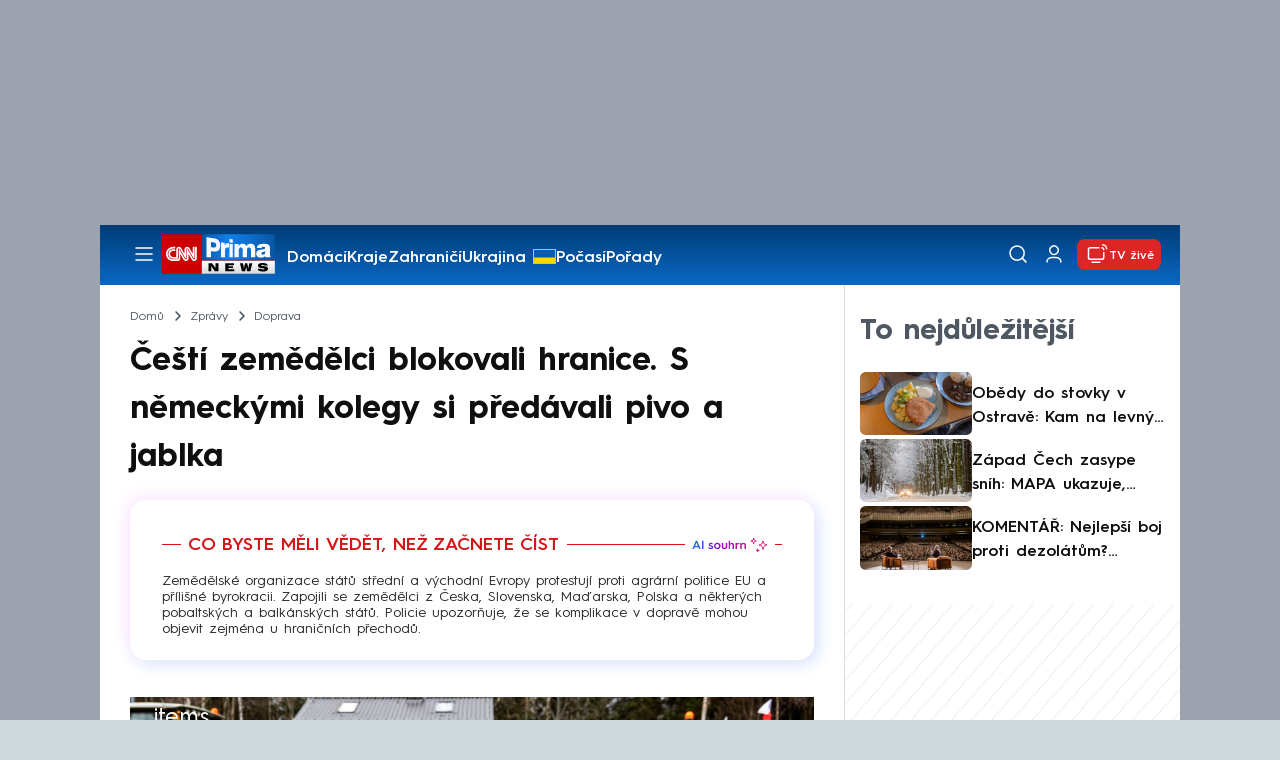

--- FILE ---
content_type: text/html; charset=UTF-8
request_url: https://cnn.iprima.cz/zemedelci-budou-protestovat-na-hranicich-a-ve-mestech-kdy-a-jak-se-jim-muzeme-vyhnout-426097
body_size: 34775
content:
<!DOCTYPE html>
<html lang="cs">
<head>
    <meta charset="UTF-8">
    <meta name="viewport" content="width=device-width, initial-scale=1">
    <meta name="author" content="FTV Prima">
    <meta name="referrer" content="no-referrer-when-downgrade" id="referrer-policy-meta">

            <meta name="robots" content="max-image-preview:large">
    
    <meta name="google-site-verification" content="gsiOsmOWfTS9xPMRB4gH-SmA-DH11GYlFG-LDJJyZSg" />

    <title>Čeští zemědělci blokovali hranice. S německými kolegy si předávali pivo a jablka - CNN Prima NEWS</title>

    <link rel="alternate" type="application/rss+xml" title="CNN Prima NEWS" href="/rss" />

        
<link rel="preload" as="font" type="font/woff2" href="https://assets.cnn.iprima.cz/fonts/roboto-v30-latin_latin-ext-regular.woff2" crossorigin="crossorigin">
<link rel="preload" as="font" type="font/woff2" href="https://assets.cnn.iprima.cz/fonts/roboto-v30-latin_latin-ext-500.woff2" crossorigin="crossorigin">
<link rel="preload" as="font" type="font/woff2" href="https://assets.cnn.iprima.cz/fonts/roboto-v30-latin_latin-ext-900.woff2" crossorigin="crossorigin">

<link rel="preload" as="font" type="font/woff2" href="https://assets.cnn.iprima.cz/fonts/HurmeGeometricSans3-Regular.woff2" crossorigin="crossorigin">
<link rel="preload" as="font" type="font/woff2" href="https://assets.cnn.iprima.cz/fonts/HurmeGeometricSans3-SemiBold.woff2" crossorigin="crossorigin">
<link rel="preload" as="font" type="font/woff2" href="https://assets.cnn.iprima.cz/fonts/HurmeGeometricSans3-Bold.woff2" crossorigin="crossorigin">

<link rel="stylesheet preconnect" href="https://assets.cnn.iprima.cz/css/fonts.143f58e9.css" crossorigin="anonymous" fetchpriority="high">
                <link rel="stylesheet" href="https://assets.cnn.iprima.cz/css/gallery-bundle-custom.c1d77ea6.css" crossorigin="anonymous" media="print" onload="this.media=&quot;all&quot;">
        <link rel="stylesheet" href="https://assets.cnn.iprima.cz/658.6dbe746b.css" crossorigin="anonymous" media="print" onload="this.media=&quot;all&quot;">
        <noscript><link rel="stylesheet" href="https://assets.cnn.iprima.cz/css/gallery-bundle-custom.c1d77ea6.css"></noscript>
        <noscript><link rel="stylesheet" href="https://assets.cnn.iprima.cz/css/gallery-bundle.css"></noscript>
    
        <link rel="stylesheet preconnect" href="https://assets.cnn.iprima.cz/432.d3137f09.css" crossorigin="anonymous" fetchpriority="high"><link rel="stylesheet preconnect" href="https://assets.cnn.iprima.cz/287.2c381270.css" crossorigin="anonymous" fetchpriority="high"><link rel="stylesheet preconnect" href="https://assets.cnn.iprima.cz/master.4c3e3149.css" crossorigin="anonymous" fetchpriority="high">

            <script type="application/ld+json">{"@context":"https:\/\/schema.org","@type":"NewsArticle","headline":"\u010ce\u0161t\u00ed zem\u011bd\u011blci blokovali hranice. S n\u011bmeck\u00fdmi kolegy si p\u0159ed\u00e1vali pivo a jablka","description":"Farm\u00e1\u0159i v \u010cesku ve \u010dtvrtek protestovali proti byrokracii a ekologick\u00fdm po\u017eadavk\u016fm v zem\u011bd\u011blstv\u00ed a proti dovozu ze zem\u00ed mimo Evropskou unii. Stovky traktor\u016f zpomalovaly dopravu ve m\u011bstech, na hlavn\u00edch silnic\u00edch a u hrani\u010dn\u00edch p\u0159echod\u016f, kde se farm\u00e1\u0159i setk\u00e1vali s kolegy z dal\u0161\u00edch st\u0159edoevropsk\u00fdch zem\u00ed a kde si i p\u0159ed\u00e1vali dary. Akce byla napl\u00e1novan\u00e1 jako sp\u00ed\u0161e symbolick\u00e1, zablokovala ale zhruba na hodinu hrani\u010dn\u00ed p\u0159echod se Slovenskem v Hodon\u00edn\u011b a omezila pr\u016fjezd p\u0159es hranice na dal\u0161\u00edch m\u00edstech. Podle Agr\u00e1rn\u00ed komory \u010cR k hranic\u00edm se Slovenskem, Polskem a N\u011bmeckem vyrazilo okolo t\u0159\u00ed tis\u00edc stroj\u016f.","url":"https:\/\/cnn.iprima.cz\/on-line-cesti-zemedelci-blokovali-hranice-s-nemeckymi-kolegy-si-predavali-pivo-a-jablka-426097","datePublished":"2024-02-21T16:39:28+01:00","mainEntityOfPage":"https:\/\/cnn.iprima.cz\/on-line-cesti-zemedelci-blokovali-hranice-s-nemeckymi-kolegy-si-predavali-pivo-a-jablka-426097","dateModified":"2024-02-21T16:39:28+01:00","publisher":{"@context":"https:\/\/schema.org","@type":"NewsMediaOrganization","name":"FTV Prima","url":"https:\/\/cnn.iprima.cz","email":"cnnprima@iprima.cz","logo":{"@context":"https:\/\/schema.org","@type":"ImageObject","url":"https:\/\/assets.cnn.iprima.cz\/images\/logo-prima-cnn-news-big.png","width":802,"height":282,"caption":"CNN Prima News Logo","creditText":"FTV Prima","copyrightNotice":"FTV Prima","creator":{"@context":"https:\/\/schema.org","@type":"Organization","name":"FTV Prima"},"license":"https:\/\/www.iprima.cz\/vseobecne-podminky","acquireLicensePage":"https:\/\/www.iprima.cz\/vseobecne-podminky"},"sameAs":["https:\/\/twitter.com\/cnnprima\/","https:\/\/www.facebook.com\/cnnprima\/","https:\/\/www.instagram.com\/cnnprima\/","https:\/\/www.linkedin.com\/company\/cnnprimanews\/"],"alternateName":["CNN Prima","Prima CNN","CNN Czech"]},"copyrightYear":"2026","author":[{"@context":"https:\/\/schema.org","@type":"Person","name":"V\u00e1clav \u010cern\u00fd","description":"vaclav.cerny@iprima.cz","image":{"@context":"https:\/\/schema.org","@type":"ImageObject","url":"https:\/\/cdn.administrace.tv\/2021\/10\/04\/small_11\/eab9d812824d294b7fd5128b874497b6.jpg","width":800,"height":800,"copyrightNotice":"FTV Prima","creditText":"FTV Prima","creator":{"@context":"https:\/\/schema.org","@type":"Organization","name":"FTV Prima"},"license":"https:\/\/www.iprima.cz\/vseobecne-podminky","acquireLicensePage":"https:\/\/www.iprima.cz\/vseobecne-podminky"},"email":"vaclav.cerny@iprima.cz","url":"https:\/\/cnn.iprima.cz\/vaclav-cerny","jobTitle":"redaktor FTV Prima, CNN Prima NEWS"},{"@context":"https:\/\/schema.org","@type":"Person","name":"Ladislav \u0160ustr","description":"V\u011bnuje se p\u0159ev\u00e1\u017en\u011b ekonomick\u00fdm t\u00e9mat\u016fm z oblasti bydlen\u00ed, energetiky a mobiln\u00edch oper\u00e1tor\u016f. Rovn\u011b\u017e sleduje politick\u00e9 d\u011bn\u00ed na tuzemsk\u00e9 sc\u00e9n\u011b. Vystudoval medi\u00e1ln\u00ed studia na Metropolitn\u00ed univerzit\u011b v Praze. Od roku 2016 p\u016fsobil jako redaktor v Echo24, T\u00fdden\u00edku Echo a Business Monitor 24. Do redakce CNN Prima NEWS nastoupil v polovin\u011b roku 2022.","image":{"@context":"https:\/\/schema.org","@type":"ImageObject","url":"https:\/\/cdn.administrace.tv\/2023\/07\/25\/small_11\/615f2368ad72c6090f46495959a2d7ff.jpg","width":800,"height":800,"copyrightNotice":"FTV Prima","creditText":"FTV Prima","creator":{"@context":"https:\/\/schema.org","@type":"Organization","name":"FTV Prima"},"license":"https:\/\/www.iprima.cz\/vseobecne-podminky","acquireLicensePage":"https:\/\/www.iprima.cz\/vseobecne-podminky"},"email":"Ladislav.Sustr@iprima.cz","url":"https:\/\/cnn.iprima.cz\/ladislav-sustr","jobTitle":"redaktor FTV Prima, CNN Prima NEWS"}],"image":{"@context":"https:\/\/schema.org","@type":"ImageObject","url":"https:\/\/cdn.administrace.tv\/2024\/02\/22\/medium_169\/17418b6215e3383408348420a1e4203f.jpg","width":1200,"height":675,"caption":"Protestuj\u00edc\u00ed sedl\u00e1ci \u010d\u00e1ste\u010dn\u011b zablokovali hrani\u010dn\u00ed p\u0159echod na Chomutovsku.","creditText":"profimedia.cz","copyrightNotice":"profimedia.cz","creator":{"@context":"https:\/\/schema.org","@type":"Organization","name":"profimedia.cz"},"license":"https:\/\/www.iprima.cz\/vseobecne-podminky","acquireLicensePage":"https:\/\/www.iprima.cz\/vseobecne-podminky"},"video":{"@context":"https:\/\/schema.org","@type":"VideoObject","name":"Jak prob\u00edhal dal\u0161\u00ed protest zem\u011bd\u011blc\u016f","description":null,"url":null,"duration":"PT0H14M20S","publisher":{"@context":"https:\/\/schema.org","@type":"Organization","name":"FTV Prima","url":"https:\/\/cnn.iprima.cz","email":"cnnprima@iprima.cz","logo":{"@context":"https:\/\/schema.org","@type":"ImageObject","url":"https:\/\/assets.cnn.iprima.cz\/images\/logo-prima-cnn-news-big.png","width":802,"height":282,"caption":"CNN Prima News Logo","creditText":"FTV Prima","copyrightNotice":"FTV Prima","creator":{"@context":"https:\/\/schema.org","@type":"Organization","name":"FTV Prima"},"license":"https:\/\/www.iprima.cz\/vseobecne-podminky","acquireLicensePage":"https:\/\/www.iprima.cz\/vseobecne-podminky"},"sameAs":["https:\/\/twitter.com\/cnnprima\/","https:\/\/www.facebook.com\/cnnprima\/","https:\/\/www.instagram.com\/cnnprima\/","https:\/\/www.linkedin.com\/company\/cnnprimanews\/"],"alternateName":["CNN Prima","Prima CNN","CNN Czech"]},"embedUrl":"https:\/\/cnn.iprima.cz\/embed-video\/1403442","uploadDate":"2024-02-22T17:22:16+01:00","thumbnail":{"@context":"https:\/\/schema.org","@type":"ImageObject","url":"https:\/\/d31b9s05ygj54s.cloudfront.net\/prima-plus\/image\/bonus-4cec4a2b-f156-499f-83cb-fdef919f6f9e-16x9-1708621206.jpeg\/t_16x9_medium_1366_768","width":960,"height":539,"copyrightNotice":"FTV Prima","creditText":"FTV Prima","creator":{"@context":"https:\/\/schema.org","@type":"Organization","name":"FTV Prima"},"license":"https:\/\/www.iprima.cz\/vseobecne-podminky","acquireLicensePage":"https:\/\/www.iprima.cz\/vseobecne-podminky"},"thumbnailUrl":"https:\/\/d31b9s05ygj54s.cloudfront.net\/prima-plus\/image\/bonus-4cec4a2b-f156-499f-83cb-fdef919f6f9e-16x9-1708621206.jpeg\/t_16x9_medium_1366_768"}}</script>
                <script type="application/ld+json">{"@context":"https:\/\/schema.org","@type":"BreadcrumbList","itemListElement":[{"@type":"ListItem","position":1,"name":"Zpr\u00e1vy","item":"https:\/\/cnn.iprima.cz\/zpravy"},{"@type":"ListItem","position":2,"name":"Doprava","item":"https:\/\/cnn.iprima.cz\/doprava"}]}</script>
    
            <link rel="canonical" href="https://cnn.iprima.cz/on-line-cesti-zemedelci-blokovali-hranice-s-nemeckymi-kolegy-si-predavali-pivo-a-jablka-426097">
    
    <script>
    window.didomiOnReady = window.didomiOnReady || [];
    window.didomiOnReady.push(function () {
        addGTM(window, document, 'script', 'dataLayer', 'GTM-MPL3TB9');
    });

    /**
     */
    function addGTM(w, d, s, l, i) {
        w[l] = w[l] || [];
        w[l].push({'gtm.start': new Date().getTime(), event: 'gtm.js'});
        var f = d.getElementsByTagName(s)[0],
            j = d.createElement(s),
            dl = l != 'dataLayer' ? '&l=' + l : '';
        j.async = true;
        j.src = 'https://www.googletagmanager.com/gtm.js?id=' + i + dl;
        f.parentNode.insertBefore(j, f);
    }
</script>    <script src="https://trackszn.median.eu/mediankitszn.js?cmptype=cmp&mkident=cnn.iprima.cz" async></script>    <script src="https://cdn.onesignal.com/sdks/web/v16/OneSignalSDK.page.js" defer></script>
<script>
    window.OneSignalDeferred = window.OneSignalDeferred || [];
    OneSignalDeferred.push(function(OneSignal) {
        OneSignal.init({
            appId: "a31c4c35-02d3-454f-a123-4da84b14d075",
        });
    });
</script>                <meta property="fb:app_id" content="473551046858291" />
                <meta property="og:url" content="https://cnn.iprima.cz/on-line-cesti-zemedelci-blokovali-hranice-s-nemeckymi-kolegy-si-predavali-pivo-a-jablka-426097" />
                <meta property="og:type" content="article" />
                <meta property="og:title" content="Čeští zemědělci blokovali hranice. S německými kolegy si předávali pivo a jablka" />
        <meta name="twitter:title" content="Čeští zemědělci blokovali hranice. S německými kolegy si předávali pivo a jablka" />
                <meta property="og:description" content="Farmáři v Česku ve čtvrtek protestovali proti byrokracii a ekologickým požadavkům v zemědělství a proti dovozu ze zemí mimo Evropskou unii. Stovky traktorů zpomalovaly dopravu ve městech, na hlavních silnicích a u hraničních přechodů, kde se farmáři setkávali s kolegy z dalších středoevropských zemí a kde si i předávali dary. Akce byla naplánovaná jako spíše symbolická, zablokovala ale zhruba na hodinu hraniční přechod se Slovenskem v Hodoníně a omezila průjezd přes hranice na dalších místech. Podle Agrární komory ČR k hranicím se Slovenskem, Polskem a Německem vyrazilo okolo tří tisíc strojů." />
        <meta name="twitter:description" content="Farmáři v Česku ve čtvrtek protestovali proti byrokracii a ekologickým požadavkům v zemědělství a proti dovozu ze zemí mimo Evropskou unii. Stovky traktorů zpomalovaly dopravu ve městech, na hlavních silnicích a u hraničních přechodů, kde se farmáři setkávali s kolegy z dalších středoevropských zemí a kde si i předávali dary. Akce byla naplánovaná jako spíše symbolická, zablokovala ale zhruba na hodinu hraniční přechod se Slovenskem v Hodoníně a omezila průjezd přes hranice na dalších místech. Podle Agrární komory ČR k hranicím se Slovenskem, Polskem a Německem vyrazilo okolo tří tisíc strojů." />
                <meta property="og:image" content="https://cdn.administrace.tv/2024/02/22/social_networks/17418b6215e3383408348420a1e4203f.jpg" />
        <meta property="og:image:width" content="1200" />
        <meta property="og:image:height" content="625" />
        <meta name="twitter:image" content="https://cdn.administrace.tv/2024/02/22/social_networks/17418b6215e3383408348420a1e4203f.jpg" />
        <meta name="twitter:card" content="summary_large_image" />
    <meta name="twitter:site" content="CNN Prima NEWS" />
    <meta property="og:site_name" content="CNN Prima NEWS" />
        <script> const USER_INFO_URL = 'https://gateway-api.prod.iprima.cz/json-rpc/'; </script>

<script id="prima.sso.script" src="https://user-sso-script.prod.iprima.cz/sso.js" async></script>
<script src="https://assets.cnn.iprima.cz/runtime.8841900d.js" crossorigin="anonymous" fetchpriority="high"></script><script src="https://assets.cnn.iprima.cz/sso.f541f6fd.js" crossorigin="anonymous" fetchpriority="high"></script>    <script async id="ebx" src="//applets.ebxcdn.com/ebx.js"></script>    <meta name="apple-itunes-app" content="app-id=6740076246">
            <script>
            var dataLayer = dataLayer || [];
            dataLayer.push({"event":"page.view","page":{"type":"article","version":"1.0","content":{"id":426097,"title":"\u010ce\u0161t\u00ed zem\u011bd\u011blci blokovali hranice. S n\u011bmeck\u00fdmi kolegy si p\u0159ed\u00e1vali pivo a jablka","kind":"article-standard","published":"2024-02-21T16:39:28+01:00","layout":"sph","authors":{"name":["V\u00e1clav \u010cern\u00fd","Ladislav \u0160ustr"],"id":[4630,17616]},"categories":{"main":"Doprava","main_id":188,"list":["Dom\u00e1c\u00ed","Zpr\u00e1vy","Auto","Doprava","Politika","Evropsk\u00e1 unie","N\u00e1chod"],"list_id":[149,156,180,188,190,198,3042]},"tags":{"name":["N\u011bmecko","Polsko","demonstrace","doprava","zem\u011bd\u011blstv\u00ed","protest","technika","on-line","N\u00e1chod","hrani\u010dn\u00ed p\u0159echod","protesty ","\u010cesko","zem\u011bd\u011blci"],"id":[720,1189,1651,1655,2158,3176,6726,12261,13312,13773,14909,19318,19363]}}}});
        </script>
    
    <link rel="icon" type="image/png" href="https://assets.cnn.iprima.cz/favicon/favicon-96x96.png" sizes="96x96" />
<link rel="icon" type="image/svg+xml" href="https://assets.cnn.iprima.cz/favicon/favicon.svg" />
<link rel="shortcut icon" href="https://assets.cnn.iprima.cz/favicon/favicon.ico" />
<link rel="apple-touch-icon" sizes="180x180" href="https://assets.cnn.iprima.cz/favicon/apple-touch-icon.png" />
<link rel="manifest" href="https://assets.cnn.iprima.cz/favicon/site.webmanifest" />
                <meta name="keywords" content="on-line, hraniční přechod, Německo, doprava, technika, zemědělci, Náchod, protesty , Polsko, protest, Česko, demonstrace, zemědělství">
                <meta name="description" content="Zemědělci a farmáři uspořádali další protest, kdy z různých míst vyrazili k hraničním přechodům. ">
                <link rel="previewimage" href="https://cdn.administrace.tv/2024/02/22/medium_169/17418b6215e3383408348420a1e4203f.jpg"/>
    </head>
<body class=" bg-gray-400">
        

                <div class="header-mone-wrapper static lg:relative">
            <div class="mone_box leader_mobile_rectangle_box">
                <div class="mone_header hide"></div>
                <div class="sas_mone" data-d-area="leaderboard-1" data-m-area="mobilerectangle-1" id="sas_41338"></div>
            </div>
        </div>

        <div class="main-container relative mx-auto bg-white">
                        <div class="sticky-header">
                <header class="header-main w-full h-[40px] md:h-[60px] font-hurme bg-gradient-to-b from-[#003C76] to-[#0B68C3] relative">
    <nav class="flex justify-between items-center py-2.5 pr-5 pl-7 mx-auto my-0 max-w-[1080px] max-h-full max-ml:p-2.5">
        <div class="flex gap-4 items-center mr-4">

                        <button class="dropdown-menu-toggle bg-transparent border-none m-0 cursor-pointer hover:opacity-80 transition-opacity" aria-label="Otevřít menu">
                <img src="https://assets.cnn.iprima.cz/images/icons/burger-menu-white.svg" width="24" height="24" class="block burger-menu-icon" alt="Burger menu ikona">
                <img src="https://assets.cnn.iprima.cz/images/icons/close-white.svg" width="24" height="24" class="hidden close-menu-icon mt-1" alt="Ikona křížku">
            </button>

                        <a href="/" aria-label="CNN Prima News logo" class="flex h-[32px] md:h-[40px] md:mr-3">
                <img src="https://assets.cnn.iprima.cz/images/logo-prima-cnn-news.svg" class="block w-[90px] h-[32px] md:w-[113px] md:h-[40px]" alt="Logo CNN Prima News">
            </a>

                                        <nav class="flex flex-wrap max-w-[70%] h-[20px] gap-x-7 items-center mt-1 max-md:hidden overflow-hidden">
                                            <a href="https://cnn.iprima.cz/domaci#_il=top-menu"
                           class="text-semibold-15-15 ml:text-semibold-16-16 text-white hover:opacity-80 transition-opacity"
                           >
                            Domácí
                        </a>
                                            <a href="https://cnn.iprima.cz/kraje#_il=top-menu"
                           class="text-semibold-15-15 ml:text-semibold-16-16 text-white hover:opacity-80 transition-opacity"
                           >
                            Kraje
                        </a>
                                            <a href="https://cnn.iprima.cz/zahranici#_il=top-menu"
                           class="text-semibold-15-15 ml:text-semibold-16-16 text-white hover:opacity-80 transition-opacity"
                           >
                            Zahraničí
                        </a>
                                            <a href="https://cnn.iprima.cz/ukrajina#_il=top-menu"
                           class="text-semibold-15-15 ml:text-semibold-16-16 text-white hover:opacity-80 transition-opacity ukraine-flag"
                           >
                            Ukrajina
                        </a>
                                            <a href="https://cnn.iprima.cz/pocasi#_il=top-menu"
                           class="text-semibold-15-15 ml:text-semibold-16-16 text-white hover:opacity-80 transition-opacity"
                           >
                            Počasí
                        </a>
                                            <a href="https://cnn.iprima.cz/porady#_il=top-menu"
                           class="text-semibold-15-15 ml:text-semibold-16-16 text-white hover:opacity-80 transition-opacity"
                           >
                            Pořady
                        </a>
                                            <a href="https://cnn.iprima.cz/ekonomika#_il=top-menu"
                           class="text-semibold-15-15 ml:text-semibold-16-16 text-white hover:opacity-80 transition-opacity"
                           >
                            Ekonomika
                        </a>
                                    </nav>
                    </div>

                <div class="flex gap-2 md:gap-1 md:w-[20%] min-w-[155px] items-center justify-end">

                        <a href="https://play.google.com/store/apps/details?id=cz.iprima.cnn&hl=cs"
               id="download-app-link"
               class="hidden bg-transparent border-none m-0 mr-4 cursor-pointer hover:opacity-80 transition-opacity"
               aria-label="Stáhnout aplikaci">
                <img src="https://assets.cnn.iprima.cz/images/download.svg" width="18" height="18" class="block" alt="Ikona stažení">
            </a>
            <script>
                // add here to prevent icon blinking
                const isMobile = /Mobi/i.test(navigator.userAgent);
                const isIOS = /iPhone|iPad|iPod/i.test(navigator.userAgent);

                if (isMobile) {
                    const link = document.getElementById('download-app-link');
                    link.style.display = 'inline-flex';
                    // overwrite link when it's iOS
                    if (isIOS) {
                        link.href = "https://apps.apple.com/cz/app/cnn-prima-news/id6740076246?l=cs";
                    }
                }
            </script>

                        <a href="/vyhledat" class="bg-transparent border-none m-0 cursor-pointer hover:opacity-80 transition-opacity" aria-label="Vyhledávání">
                <img src="https://assets.cnn.iprima.cz/images/icons/search-white.svg" width="24" height="24" class="block" alt="Ikona lupy">
            </a>

            <div class="flex w-[40px] h-[25px] relative">
                                <button onclick="login(); return false;" id="login-btn" class="header-button w-full h-full profile-button-not-logged hover:opacity-80 ml-1 p-0 absolute" aria-label="Uživatelský profil">
                    <img src="https://assets.cnn.iprima.cz/images/icons/user-white.svg" width="24" height="24" class="block m-auto" alt="Ikona uživatele">
                </button>

                                <button id="logged-in-btn" class="header-button w-full h-full hidden profile-button-logged-in user-dropdown-toggle hover:opacity-90 clickable-user-letter ml-1 p-0 absolute">
                    <div class="header-user-letter">
    <svg width="46" height="46" viewBox="0 0 46 46" fill="none" xmlns="http://www.w3.org/2000/svg">
        <g filter="url(#filter0_d_1338_30723)">

                        <circle cx="23" cy="22" r="22" fill="white"/>

                        <text class="svg-letter"
                  x="23" y="23"
                  text-anchor="middle"
                  dominant-baseline="middle"
                  dy="0.1em">
                            </text>
        </g>

        <defs>
                        <filter id="filter0_d_1338_30723" x="0" y="0" width="46" height="46" filterUnits="userSpaceOnUse" color-interpolation-filters="sRGB">
                <feFlood flood-opacity="0" result="BackgroundImageFix"/>
                <feColorMatrix in="SourceAlpha" type="matrix" values="0 0 0 0 0 0 0 0 0 0 0 0 0 0 0 0 0 0 127 0" result="hardAlpha"/>
                <feOffset dy="1"/>
                <feGaussianBlur stdDeviation="0.5"/>
                <feComposite in2="hardAlpha" operator="out"/>
                <feColorMatrix type="matrix" values="0 0 0 0 0 0 0 0 0 0 0 0 0 0 0 0 0 0 0.15 0"/>
                <feBlend mode="normal" in2="BackgroundImageFix" result="effect1_dropShadow_1338_30723"/>
                <feBlend mode="normal" in="SourceGraphic" in2="effect1_dropShadow_1338_30723" result="shape"/>
            </filter>
        </defs>
    </svg>
</div>                </button>
            </div>

                        <section class="header-user-dropdown hidden absolute min-w-[315px] top-full right-[10px] z-10 flex flex-col p-5 rounded-none rounded-b-xl text-blue-dark text-mob-body-regular !text-blue-3 bg-super-light shadow-[0px_1px_1px_rgba(0,0,0,0.15)]">

        <header class="flex gap-5 items-center self-start whitespace-nowrap">

                <div class="header-user-letter">
    <svg width="46" height="46" viewBox="0 0 46 46" fill="none" xmlns="http://www.w3.org/2000/svg">
        <g filter="url(#filter0_d_1338_30723)">

                        <circle cx="23" cy="22" r="22" fill="white"/>

                        <text class="svg-letter"
                  x="23" y="23"
                  text-anchor="middle"
                  dominant-baseline="middle"
                  dy="0.1em">
                            </text>
        </g>

        <defs>
                        <filter id="filter0_d_1338_30723" x="0" y="0" width="46" height="46" filterUnits="userSpaceOnUse" color-interpolation-filters="sRGB">
                <feFlood flood-opacity="0" result="BackgroundImageFix"/>
                <feColorMatrix in="SourceAlpha" type="matrix" values="0 0 0 0 0 0 0 0 0 0 0 0 0 0 0 0 0 0 127 0" result="hardAlpha"/>
                <feOffset dy="1"/>
                <feGaussianBlur stdDeviation="0.5"/>
                <feComposite in2="hardAlpha" operator="out"/>
                <feColorMatrix type="matrix" values="0 0 0 0 0 0 0 0 0 0 0 0 0 0 0 0 0 0 0.15 0"/>
                <feBlend mode="normal" in2="BackgroundImageFix" result="effect1_dropShadow_1338_30723"/>
                <feBlend mode="normal" in="SourceGraphic" in2="effect1_dropShadow_1338_30723" result="shape"/>
            </filter>
        </defs>
    </svg>
</div>
                <p class="user-email-holder self-stretch my-auto"></p>
    </header>

        <hr class="mt-4 w-full h-px bg-zinc-300 border-0"/>

        <nav class="flex flex-col gap-y-4 mt-4">
        <a href="https://profil.iprima.cz/user?ref=magazine" target="_blank" class="hover:underline">
            Nastavení účtu
        </a>
        <a href="" onclick="logout(); return false;" class="hover:underline">
            Odhlásit se
        </a>
    </nav>
</section>

                        <a href="/vysilani" class="flex gap-1 items-center ml-2 px-1 md:px-2 md:py-1 text-help-semibold-12 text-white bg-red-600 rounded-md md:rounded-lg hover:opacity-90 transition-opacity">
                <img src="https://assets.cnn.iprima.cz/images/icons/live-white.svg" width="24" height="24" class="block" alt="Ikona Live TV">
                <span class="max-ml:hidden mt-[3px] min-w-[fit-content]">TV živě</span>
            </a>
        </div>
    </nav>
</header>
<script>
    const user = localStorage.getItem('prima_sso_user_magazine');
    // user is probably logged-in, display it
    if (user) {
        const userData = JSON.parse(user);
        // Set user letter
        setUserLetter(userData.letter);
        // Set user email
        document.querySelectorAll('.user-email-holder').forEach(el => el.textContent = userData.email || '');
        // Show logged-in state
        document.getElementById('login-btn').classList.add('hidden');
        document.getElementById('logged-in-btn').classList.remove('hidden');
    }
</script>

<main class="header-dropdown-menu hidden
    absolute z-10 left-0 right-0 top-[40px] md:top-[60px]     w-full md:max-w-[1040px] mx-auto m-auto my-0
    font-hurme bg-white max-ml:rounded-b-lg rounded-b-2xl
    shadow-[0_4px_16px_rgba(0,0,0,0.25)]
    md:pr-1 ml:pr-3">

        <div class="w-full overflow-y-auto pt-5 pb-12 px-4 md:pr-1 ml:pl-8 ml:pr-5 md:pt-10 md:pb-6">

                <div class="flex max-md:hidden">

                <section class="grid grid-cols-4 gap-y-13 gap-x-4 justify-between mb-10 w-10/12">
                                                <div class="flex flex-col gap-3">
                                                <p class="text-dt-link text-sky-900 my-0">
                            <a href="https://cnn.iprima.cz/domaci"
                                                              class="hover:underline">
                                Domácí
                            </a>
                        </p>
                                                <nav class="text-semibold-15-15 ml:text-semibold-16-16 text-sky-900 flex flex-col gap-y-1">
                                                            <a href="https://cnn.iprima.cz/volby-do-poslanecke-snemovny"
                                                                      class="flex gap-2 items-center hover:underline">
                                    Volby 2025

                                                                                                        </a>
                                                            <a href="https://cnn.iprima.cz/politika"
                                                                      class="flex gap-2 items-center hover:underline">
                                    Politika

                                                                                                        </a>
                                                            <a href="https://cnn.iprima.cz/koronavirus"
                                                                      class="flex gap-2 items-center hover:underline">
                                    Koronavirus

                                                                                                        </a>
                                                            <a href="https://cnn.iprima.cz/pocasi"
                                                                      class="flex gap-2 items-center hover:underline">
                                    Počasí

                                                                                                        </a>
                                                            <a href="https://cnn.iprima.cz/praha"
                                                                      class="flex gap-2 items-center hover:underline">
                                    Praha

                                                                                                        </a>
                                                            <a href="https://cnn.iprima.cz/stredocesky-kraj"
                                                                      class="flex gap-2 items-center hover:underline">
                                    Středočeský kraj

                                                                                                        </a>
                                                            <a href="https://cnn.iprima.cz/moravskoslezsky-kraj"
                                                                      class="flex gap-2 items-center hover:underline">
                                    Moravskoslezský kraj

                                                                                                        </a>
                                                            <a href="https://cnn.iprima.cz/liberecky-kraj"
                                                                      class="flex gap-2 items-center hover:underline">
                                    Liberecký kraj

                                                                                                        </a>
                                                    </nav>
                    </div>
                                                                <div class="flex flex-col gap-3">
                                                <p class="text-dt-link text-sky-900 my-0">
                            <a href="https://cnn.iprima.cz/zahranici"
                                                              class="hover:underline">
                                Zahraničí
                            </a>
                        </p>
                                                <nav class="text-semibold-15-15 ml:text-semibold-16-16 text-sky-900 flex flex-col gap-y-1">
                                                            <a href="https://cnn.iprima.cz/ukrajina"
                                                                      class="flex gap-2 items-center hover:underline">
                                    Ukrajina

                                                                                                        </a>
                                                            <a href="https://cnn.iprima.cz/slovensko"
                                                                      class="flex gap-2 items-center hover:underline">
                                    Slovensko

                                                                                                        </a>
                                                            <a href="https://cnn.iprima.cz/usa"
                                                                      class="flex gap-2 items-center hover:underline">
                                    USA

                                                                                                        </a>
                                                            <a href="https://cnn.iprima.cz/evropska-unie"
                                                                      class="flex gap-2 items-center hover:underline">
                                    Evropská unie

                                                                                                        </a>
                                                            <a href="https://cnn.iprima.cz/rusko"
                                                                      class="flex gap-2 items-center hover:underline">
                                    Rusko

                                                                                                        </a>
                                                            <a href="https://cnn.iprima.cz/izrael"
                                                                      class="flex gap-2 items-center hover:underline">
                                    Izrael

                                                                                                        </a>
                                                            <a href="https://cnn.iprima.cz/nemecko"
                                                                      class="flex gap-2 items-center hover:underline">
                                    Německo

                                                                                                        </a>
                                                            <a href="https://cnn.iprima.cz/cina"
                                                                      class="flex gap-2 items-center hover:underline">
                                    Čína

                                                                                                        </a>
                                                    </nav>
                    </div>
                                                                <div class="flex flex-col gap-3">
                                                <p class="text-dt-link text-sky-900 my-0">
                            <a href="https://cnn.iprima.cz/byznys"
                                                              class="hover:underline">
                                Byznys
                            </a>
                        </p>
                                                <nav class="text-semibold-15-15 ml:text-semibold-16-16 text-sky-900 flex flex-col gap-y-1">
                                                            <a href="https://cnn.iprima.cz/finance"
                                                                      class="flex gap-2 items-center hover:underline">
                                    Finance

                                                                                                        </a>
                                                            <a href="https://cnn.iprima.cz/kryptomeny"
                                                                      class="flex gap-2 items-center hover:underline">
                                    Kryptoměny

                                                                                                        </a>
                                                            <a href="https://cnn.iprima.cz/hypoteky"
                                                                      class="flex gap-2 items-center hover:underline">
                                    Hypotéky

                                                                                                        </a>
                                                            <a href="https://cnn.iprima.cz/dane"
                                                                      class="flex gap-2 items-center hover:underline">
                                    Daně

                                                                                                        </a>
                                                            <a href="https://cnn.iprima.cz/ekonomika"
                                                                      class="flex gap-2 items-center hover:underline">
                                    Ekonomika

                                                                                                        </a>
                                                            <a href="https://cnn.iprima.cz/energetika"
                                                                      class="flex gap-2 items-center hover:underline">
                                    Energetika

                                                                                                        </a>
                                                            <a href="https://cnn.iprima.cz/media"
                                                                      class="flex gap-2 items-center hover:underline">
                                    Média

                                                                                                        </a>
                                                    </nav>
                    </div>
                                                                <div class="flex flex-col gap-3">
                                                <p class="text-dt-link text-sky-900 my-0">
                            <a href="https://cnn.iprima.cz/sport"
                                                              class="hover:underline">
                                Sport
                            </a>
                        </p>
                                                <nav class="text-semibold-15-15 ml:text-semibold-16-16 text-sky-900 flex flex-col gap-y-1">
                                                            <a href="https://cnn.iprima.cz/mma"
                                                                      class="flex gap-2 items-center hover:underline">
                                    MMA

                                                                                                        </a>
                                                            <a href="https://cnn.iprima.cz/fotbal"
                                                                      class="flex gap-2 items-center hover:underline">
                                    Fotbal

                                                                                                        </a>
                                                            <a href="https://cnn.iprima.cz/hokej"
                                                                      class="flex gap-2 items-center hover:underline">
                                    Hokej

                                                                                                        </a>
                                                            <a href="https://cnn.iprima.cz/tenis"
                                                                      class="flex gap-2 items-center hover:underline">
                                    Tenis

                                                                                                        </a>
                                                            <a href="https://cnn.iprima.cz/motorismus"
                                                                      class="flex gap-2 items-center hover:underline">
                                    Moto

                                                                                                        </a>
                                                    </nav>
                    </div>
                                                                <div class="flex flex-col gap-3">
                                                <p class="text-dt-link text-sky-900 my-0">
                            <a href="https://cnn.iprima.cz/lifestyle"
                                                              class="hover:underline">
                                Lifestyle
                            </a>
                        </p>
                                                <nav class="text-semibold-15-15 ml:text-semibold-16-16 text-sky-900 flex flex-col gap-y-1">
                                                            <a href="https://cnn.iprima.cz/cestovani"
                                                                      class="flex gap-2 items-center hover:underline">
                                    Cestování

                                                                                                        </a>
                                                            <a href="https://cnn.iprima.cz/zdravi"
                                                                      class="flex gap-2 items-center hover:underline">
                                    Zdraví

                                                                                                        </a>
                                                            <a href="https://cnn.iprima.cz/historie"
                                                                      class="flex gap-2 items-center hover:underline">
                                    Historie

                                                                                                        </a>
                                                            <a href="https://cnn.iprima.cz/kultura"
                                                                      class="flex gap-2 items-center hover:underline">
                                    Kultura

                                                                                                        </a>
                                                            <a href="https://cnn.iprima.cz/veda-a-technologie"
                                                                      class="flex gap-2 items-center hover:underline">
                                    Věda a technologie

                                                                                                        </a>
                                                            <a href="https://cnn.iprima.cz/filmy"
                                                                      class="flex gap-2 items-center hover:underline">
                                    Filmy

                                                                                                        </a>
                                                            <a href="https://cnn.iprima.cz/serialy"
                                                                      class="flex gap-2 items-center hover:underline">
                                    Seriály

                                                                                                        </a>
                                                    </nav>
                    </div>
                                                                <div class="flex flex-col gap-3">
                                                <p class="text-dt-link text-sky-900 my-0">
                            <a href="https://cnn.iprima.cz/krimi"
                                                              class="hover:underline">
                                Krimi
                            </a>
                        </p>
                                                <nav class="text-semibold-15-15 ml:text-semibold-16-16 text-sky-900 flex flex-col gap-y-1">
                                                            <a href="https://cnn.iprima.cz/soudy"
                                                                      class="flex gap-2 items-center hover:underline">
                                    Soudy

                                                                                                        </a>
                                                            <a href="https://cnn.iprima.cz/nehody"
                                                                      class="flex gap-2 items-center hover:underline">
                                    Nehody

                                                                                                        </a>
                                                            <a href="https://cnn.iprima.cz/pozary"
                                                                      class="flex gap-2 items-center hover:underline">
                                    Požáry

                                                                                                        </a>
                                                            <a href="https://cnn.iprima.cz/vrazdy"
                                                                      class="flex gap-2 items-center hover:underline">
                                    Vraždy

                                                                                                        </a>
                                                            <a href="https://cnn.iprima.cz/krimi"
                                                                      class="flex gap-2 items-center hover:underline">
                                    Krimi v TV

                                                                                                        </a>
                                                    </nav>
                    </div>
                                                                <div class="flex flex-col gap-3">
                                                <p class="text-dt-link text-sky-900 my-0">
                            <a href="https://cnn.iprima.cz/porady"
                                                              class="hover:underline">
                                Pořady
                            </a>
                        </p>
                                                <nav class="text-semibold-15-15 ml:text-semibold-16-16 text-sky-900 flex flex-col gap-y-1">
                                                            <a href="https://cnn.iprima.cz/porady/partie"
                                                                      class="flex gap-2 items-center hover:underline">
                                    Partie

                                                                                                        </a>
                                                            <a href="https://cnn.iprima.cz/porady/hlavni-zpravy"
                                                                      class="flex gap-2 items-center hover:underline">
                                    Hlavní zprávy

                                                                                                        </a>
                                                            <a href="https://cnn.iprima.cz/porady/360deg"
                                                                      class="flex gap-2 items-center hover:underline">
                                    360°

                                                                                                        </a>
                                                            <a href="https://cnn.iprima.cz/porady/novy-den"
                                                                      class="flex gap-2 items-center hover:underline">
                                    Nový den

                                                                                                        </a>
                                                            <a href="https://cnn.iprima.cz/porady/interview-plus"
                                                                      class="flex gap-2 items-center hover:underline">
                                    Interview

                                                                                                        </a>
                                                            <a href="https://cnn.iprima.cz/porady/k-veci"
                                                                      class="flex gap-2 items-center hover:underline">
                                    K věci

                                                                                                        </a>
                                                    </nav>
                    </div>
                                                                <div class="flex flex-col gap-3">
                                                <p class="text-dt-link text-sky-900 my-0">
                            <a href="https://www.iprima.cz"
                                                              class="hover:underline">
                                Prima+
                            </a>
                        </p>
                                                <nav class="text-semibold-15-15 ml:text-semibold-16-16 text-sky-900 flex flex-col gap-y-1">
                                                            <a href="https://fresh.iprima.cz/"
                                   target="_blank"                                   class="flex gap-2 items-center hover:underline">
                                    Prima Fresh

                                                                                                                <img src="https://assets.cnn.iprima.cz/images/icons/link-out-arrow.svg" class="block"
                                             alt="Ikona externího odkazu" width="16px" height="16px">
                                                                    </a>
                                                            <a href="https://zoom.iprima.cz"
                                   target="_blank"                                   class="flex gap-2 items-center hover:underline">
                                    Prima Zoom

                                                                                                                <img src="https://assets.cnn.iprima.cz/images/icons/link-out-arrow.svg" class="block"
                                             alt="Ikona externího odkazu" width="16px" height="16px">
                                                                    </a>
                                                            <a href="https://zeny.iprima.cz/"
                                   target="_blank"                                   class="flex gap-2 items-center hover:underline">
                                    Prima Ženy

                                                                                                                <img src="https://assets.cnn.iprima.cz/images/icons/link-out-arrow.svg" class="block"
                                             alt="Ikona externího odkazu" width="16px" height="16px">
                                                                    </a>
                                                            <a href="https://coolmagazin.iprima.cz/"
                                   target="_blank"                                   class="flex gap-2 items-center hover:underline">
                                    Prima COOL

                                                                                                                <img src="https://assets.cnn.iprima.cz/images/icons/link-out-arrow.svg" class="block"
                                             alt="Ikona externího odkazu" width="16px" height="16px">
                                                                    </a>
                                                            <a href="https://www.primadoma.cz"
                                   target="_blank"                                   class="flex gap-2 items-center hover:underline">
                                    Prima DOMA

                                                                                                                <img src="https://assets.cnn.iprima.cz/images/icons/link-out-arrow.svg" class="block"
                                             alt="Ikona externího odkazu" width="16px" height="16px">
                                                                    </a>
                                                            <a href="https://www.living.iprima.cz"
                                   target="_blank"                                   class="flex gap-2 items-center hover:underline">
                                    Prima Living

                                                                                                                <img src="https://assets.cnn.iprima.cz/images/icons/link-out-arrow.svg" class="block"
                                             alt="Ikona externího odkazu" width="16px" height="16px">
                                                                    </a>
                                                    </nav>
                    </div>
                                    </section>
    
        <section class="w-2/12">
                    <nav class="flex flex-col gap-y-4">
                                    <a href="https://cnn.iprima.cz/show-time" class="block text-dt-link text-sky-900 hover:underline">
                                                ShowTime
                    </a>
                                    <a href="https://cnn.iprima.cz/svet-zvirat" class="block text-dt-link text-sky-900 hover:underline">
                                                Svět zvířat
                    </a>
                                    <a href="https://cnn.iprima.cz/gaming" class="block text-dt-link text-sky-900 hover:underline">
                                                Gaming
                    </a>
                                    <a href="https://cnn.iprima.cz/auto" class="block text-dt-link text-sky-900 hover:underline">
                                                Auto
                    </a>
                                    <a href="https://www.iprima.cz/tv-program#_il=top-menu" class="block text-dt-link text-sky-900 hover:underline">
                                                TV program
                    </a>
                                    <a href="https://cnn.iprima.cz/porady" class="block text-dt-link text-sky-900 hover:underline">
                                                Pořady
                    </a>
                            </nav>
            </section>
</div>
                    <nav class="md:hidden flex flex-col gap-4 mb-4">
                    <a
                    href="https://cnn.iprima.cz/domaci#_il=top-menu"
                    class="text-base font-bold leading-6 text-sky-900"
                                >
                Domácí
            </a>
                    <a
                    href="https://cnn.iprima.cz/kraje#_il=top-menu"
                    class="text-base font-bold leading-6 text-sky-900"
                                >
                Kraje
            </a>
                    <a
                    href="https://cnn.iprima.cz/zahranici#_il=top-menu"
                    class="text-base font-bold leading-6 text-sky-900"
                                >
                Zahraničí
            </a>
                    <a
                    href="https://cnn.iprima.cz/ukrajina#_il=top-menu"
                    class="text-base font-bold leading-6 text-sky-900 ukraine-flag"
                                >
                Ukrajina
            </a>
                    <a
                    href="https://cnn.iprima.cz/pocasi#_il=top-menu"
                    class="text-base font-bold leading-6 text-sky-900"
                                >
                Počasí
            </a>
                    <a
                    href="https://cnn.iprima.cz/porady#_il=top-menu"
                    class="text-base font-bold leading-6 text-sky-900"
                                >
                Pořady
            </a>
                    <a
                    href="https://cnn.iprima.cz/ekonomika#_il=top-menu"
                    class="text-base font-bold leading-6 text-sky-900"
                                >
                Ekonomika
            </a>
            </nav>

                    <section class="md:hidden py-5 border-solid border-light-gray-2 border-x-0 border-b-0 border-t-[1px]">
        <div class="flex flex-wrap gap-3 items-center max-h-[60px] overflow-hidden">
                            <a href="https://cnn.iprima.cz/andrej-babis-tag" class="px-2.5 py-0.5 text-xs leading-5 text-gray-600 rounded border bg-super-light border-solid border-light-gray-2">
                    Andrej Babiš
                </a>
                            <a href="https://cnn.iprima.cz/filip-turek-tag" class="px-2.5 py-0.5 text-xs leading-5 text-gray-600 rounded border bg-super-light border-solid border-light-gray-2">
                    Filip Turek
                </a>
                            <a href="https://cnn.iprima.cz/donald-trump" class="px-2.5 py-0.5 text-xs leading-5 text-gray-600 rounded border bg-super-light border-solid border-light-gray-2">
                    Donald Trump
                </a>
                            <a href="https://cnn.iprima.cz/po-cesku" class="px-2.5 py-0.5 text-xs leading-5 text-gray-600 rounded border bg-super-light border-solid border-light-gray-2">
                    Prima Česko
                </a>
                            <a href="https://cnn.iprima.cz/krimi" class="px-2.5 py-0.5 text-xs leading-5 text-gray-600 rounded border bg-super-light border-solid border-light-gray-2">
                    Krimi
                </a>
                            <a href="https://cnn.iprima.cz/show-time" class="px-2.5 py-0.5 text-xs leading-5 text-gray-600 rounded border bg-super-light border-solid border-light-gray-2">
                    ShowTime
                </a>
                            <a href="https://www.iprima.cz/" class="px-2.5 py-0.5 text-xs leading-5 text-gray-600 rounded border bg-super-light border-solid border-light-gray-2">
                    prima+
                </a>
                            <a href="https://cnn.iprima.cz/aplikace-cpn-470899" class="px-2.5 py-0.5 text-xs leading-5 text-gray-600 rounded border bg-super-light border-solid border-light-gray-2">
                    Mobilní aplikace
                </a>
                    </div>
    </section>

                
<footer class="flex flex-col gap-3 items-center py-6 md:py-8 ml:py-11 mb-1 md:mb-3 ml:mb-6 border border-solid border-light-gray-2 border-x-0">
    <nav class="w-full max-w-[450px] md:max-w-[850px] grid grid-cols-2 items-center gap-y-1 gap-x-3 md:gap-x-6 md:gap-y-3 md:flex md:flex-wrap md:justify-center">
                    <a
                                            href="https://www.skupinaprima.cz/" target="_blank"
                                                            class="text-help-semibold-12 text-dark-gray-text-3 underline hover:no-underline"
            >
                O FTV Prima
            </a>
                    <a
                                            href="https://www.skupinaprima.cz/internetova-reklama/" target="_blank"
                                                            class="text-help-semibold-12 text-dark-gray-text-3 underline hover:no-underline"
            >
                Reklama
            </a>
                    <a
                                            href="https://hbbtv.iprima.cz/#_il=footer" target="_blank"
                                                            class="text-help-semibold-12 text-dark-gray-text-3 underline hover:no-underline"
            >
                HbbTV
            </a>
                    <a
                                            href="https://www.iprima.cz/podminky-uzivani#_il=footer" target="_blank"
                                                            class="text-help-semibold-12 text-dark-gray-text-3 underline hover:no-underline"
            >
                Podmínky užívání
            </a>
                    <a
                                            href="https://www.iprima.cz/cookies#_il=footer" target="_blank"
                                                            class="text-help-semibold-12 text-dark-gray-text-3 underline hover:no-underline"
            >
                Cookies
            </a>
                    <a
                                            href="https://rejstrik-firem.kurzy.cz/48115908/ftv-prima-sro/" target="_blank"
                                                            class="text-help-semibold-12 text-dark-gray-text-3 underline hover:no-underline"
            >
                Vlastník FTV Prima s.r.o.
            </a>
                    <a
                                            href="https://www.skupinaprima.cz/management/" target="_blank"
                                                            class="text-help-semibold-12 text-dark-gray-text-3 underline hover:no-underline"
            >
                Management
            </a>
                    <a
                                            href="https://www.skupinaprima.cz/press/" target="_blank"
                                                            class="text-help-semibold-12 text-dark-gray-text-3 underline hover:no-underline"
            >
                Press
            </a>
                    <a
                                            href="https://www.skupinaprima.cz/castingy/" target="_blank"
                                                            class="text-help-semibold-12 text-dark-gray-text-3 underline hover:no-underline"
            >
                Castingy a výzvy
            </a>
                    <a
                                            href="https://www.skupinaprima.cz/kontakty/" target="_blank"
                                                            class="text-help-semibold-12 text-dark-gray-text-3 underline hover:no-underline"
            >
                Kontakty
            </a>
                    <a
                                            href="https://www.iprima.cz/zpracovani-osobnich-udaju#_il=footer" target="_blank"
                                                            class="text-help-semibold-12 text-dark-gray-text-3 underline hover:no-underline"
            >
                Zpracování osobních údajů
            </a>
                    <a
                                            href=""
                                        onclick="Didomi.notice.show(); return false;"                    class="text-help-semibold-12 text-dark-gray-text-3 underline hover:no-underline"
            >
                Nastavení soukromí
            </a>
                    <a
                                            href="https://podpora.iprima.cz/hc/cs/requests/new" target="_blank"
                                                            class="text-help-semibold-12 text-dark-gray-text-3 underline hover:no-underline"
            >
                Nahlásit chybu
            </a>
                    <a
                                            href="https://podpora.iprima.cz/hc/cs#_il=footer" target="_blank"
                                                            class="text-help-semibold-12 text-dark-gray-text-3 underline hover:no-underline"
            >
                Nápověda
            </a>
                    <a
                                            href="https://cnn.iprima.cz/redakce-zpravodajstvi-cnn-prima-news-56323" target="_blank"
                                                            class="text-help-semibold-12 text-dark-gray-text-3 underline hover:no-underline"
            >
                Redakce
            </a>
            </nav>
</footer>
                <div class="border-solid border-t-0 border-b-[1px] border-x-0 border-light-gray-2 md:border-0">
    <div class="max-w-[400px] py-2 md:py-0 mx-auto flex justify-between md:justify-center items-center gap-8 md:gap-9">
        <p class="text-help-regular-12 md:text-regular-16-16 text-stone-950 min-w-[80px] block">
            Sledujte nás
        </p>
        <div class="flex justify-between md:justify-start gap-8 w-full md:w-auto max-w-[250px]">
                                        <a
                    href="https://www.facebook.com/cnnprima" target="_blank"
                class="hover:opacity-70 transition-opacity"
        aria-label="Facebook"
>
    <img src="https://assets.cnn.iprima.cz/images/icons/social-facebook-2.svg" class="block" alt="Facebook ikona">
</a>            
                                        <a
                    href="https://x.com/CNNPrima" target="_blank"
                class="hover:opacity-70 transition-opacity"
        aria-label="X"
>
    <img src="https://assets.cnn.iprima.cz/images/icons/social-x-2.svg" class="block" alt="X ikona">
</a>            
                                        <a
                    href="https://www.instagram.com/cnnprima" target="_blank"
                class="hover:opacity-70 transition-opacity"
        aria-label="Instagram"
>
    <img src="https://assets.cnn.iprima.cz/images/icons/social-instagram-2.svg" class="block" alt="Instagram ikona">
</a>            
                                        <a
                    href="https://www.youtube.com/channel/UCuZYRKy64fg_eYYLKCEp5Zw" target="_blank"
                class="hover:opacity-70 transition-opacity"
        aria-label="YouTube"
>
    <img src="https://assets.cnn.iprima.cz/images/icons/social-youtube-2.svg" class="block" alt="YouTube ikona">
</a>                    </div>
    </div>
</div>
                <div class="md:hidden flex justify-between gap-5 max-w-[300px] mx-auto mt-4 pt-2 md:pt-3">
    <a href="https://apps.apple.com/jo/app/cnn-prima-news/id6740076246" target="_blank" aria-label="Stáhnout aplikaci na App Store">
        <img src="https://assets.cnn.iprima.cz/images/store-badge-apple.svg" class="block" alt="Apple Store badge">
    </a>
    <a href="https://play.google.com/store/apps/details?id=cz.iprima.cnn&pcampaignid=web_share" target="_blank" aria-label="Stáhnout aplikaci na Google Play">
        <img src="https://assets.cnn.iprima.cz/images/store-badge-google.svg" class="block" alt="Google Play badge">
    </a>
</div>
    </div>
</main>
                
            </div>

                        <div class="content px-4 lg:px-8">
                    

    <article>
        <div id="article-wrapper" class="page-article-detail article-detail article-detail-padding aside-layout relative">
            <main id="article-content">

                                    <div class="atom-breadcrumbs font-hurme text-help-regular-12 items-center pt-5 pb-1 my-0 flex flex-nowrap">
        
                                        <a href="/" class="breadcrumbs-item no-underline text-dark-gray-text-3 inline-flex hover:underline shrink-0">
                    <span class="breadcrumbs-label mr-2.5 mb-1">Domů</span>
                </a>

                                <span class="breadcrumbs-devider text-light-gray text-xs -ml-2">
    <i class="icon i-arrow-right-breadcrumbs"></i>
</span>            
                                        <a href="https://cnn.iprima.cz/zpravy" class="breadcrumbs-item no-underline text-dark-gray-text-3 inline-flex hover:underline shrink-0">
                    <span class="breadcrumbs-label mr-2.5 mb-1">Zprávy</span>
                </a>
            
                                        <span class="breadcrumbs-devider text-light-gray text-xs -ml-2">
    <i class="icon i-arrow-right-breadcrumbs"></i>
</span>            
        
                        
                                        <a href="https://cnn.iprima.cz/doprava" class="breadcrumbs-item no-underline text-dark-gray-text-3 inline-flex hover:underline shrink-0">
                    <span class="breadcrumbs-label mr-2.5 mb-1">Doprava</span>
                </a>
            
                        
            </div>

                                <h1 id="article-title">
                    Čeští zemědělci blokovali hranice. S německými kolegy si předávali pivo a jablka
                </h1>

                                    <div class="infobox ai-summary">
        <p class="main-title">
        <span class="mobile-only">Než začnete číst</span>
        <span class="desktop-only">Co byste měli vědět, než začnete číst</span>
    </p>

        Zemědělské organizace států střední a východní Evropy protestují proti agrární politice EU a přílišné byrokracii.
Zapojili se zemědělci z Česka, Slovenska, Maďarska, Polska a některých pobaltských a balkánských států.
Policie upozorňuje, že se komplikace v dopravě mohou objevit zejména u hraničních přechodů.

        <a href="" class="show-more" data-collapsed-text="Více" data-expanded-text="Méně">
        <span>Více</span>
    </a>
</div>                    

                                <header class="header-above-content w-full mb-2 md:mb-4">
                    <div class="image-wrapper header-image video">
                                
                <div class="video-wrapper-for-sticky relative w-full">

                        
                        <div id="pp-container-1879846292"
                 class="video-js theoplayer-skin pp-container play-video w-full h-auto aspect-video z-10"
                 data-player-uid="1879846292"></div>

                                        <img src="https://cdn.administrace.tv/2024/02/22/medium_169/17418b6215e3383408348420a1e4203f.jpg"
                     srcset="https://cdn.administrace.tv/2024/02/22/mini_169/17418b6215e3383408348420a1e4203f.jpg 350w,https://cdn.administrace.tv/2024/02/22/small_169/17418b6215e3383408348420a1e4203f.jpg 800w,https://cdn.administrace.tv/2024/02/22/medium_169/17418b6215e3383408348420a1e4203f.jpg 1200w,https://cdn.administrace.tv/2024/02/22/hd_169/17418b6215e3383408348420a1e4203f.jpg 1920w"
                     style="width: inherit; position: absolute; top:0; left: 0">
            
            <script>
                                                
                // Player initialization
                window.addEventListener('DOMContentLoaded', function() {
                    const pp = window.pp;
                    if (!pp) return;
                    pp.useNativePageMultiPlayerHandling = (typeof STICKY_PLAYER !== 'undefined') ? STICKY_PLAYER : false;
                    pp.onReady(() => {
                        initPlayerLauncher(1879846292, 'p1403442,p2381589,p2381580,p2381550,p2381583,p2381577,p2381611', true);
                    });
                });
            </script>

                                </div>
                        </div>

                                <section class="mt-6 md:mt-10 mb-8 md:mb-10">
        <p class="!text-mob-fake-h2 md:!text-dt-fake-h2 !text-dark-gray-text-3 mb-4 mt-0">
            Výběr redakce
        </p>
        <div class="videos-list swiper" data-swiper-config="videosListConfig">
            <div class="swiper-wrapper">
                                    <div class="swiper-slide w-full video-preview--sizing-small">
                        <article class="molecule-video">
    <div class="video-preview !h-auto">
        <a href="https://cnn.iprima.cz/lipavsky-o-macinkovi-udelal-sadistickou-prasarnu-exministr-objasnil-otazky-kolem-neziskovek-502368">
            <img loading="lazy" src="https://cdn.administrace.tv/2026/01/24/mini_169/af331123b0830fac1e867256eae65ba0.jpg" alt="Lipavský o Macinkovi: Udělal sadistickou prasárnu. Exministr objasnil otázky kolem neziskovek" class="!static">
        </a>
                        <div class="content-type-tag video-tag responsive">
        <div class="content-icon">
            <i class="icon i-video"></i>
        </div>
        <div class="label">
            <span class="label-text">Video</span>
        </div>
    </div>
            </div>
    <p class="molecule-video-title">
        <a href="https://cnn.iprima.cz/lipavsky-o-macinkovi-udelal-sadistickou-prasarnu-exministr-objasnil-otazky-kolem-neziskovek-502368" class="line-clamp-2">
            Lipavský o Macinkovi: Udělal sadistickou prasárnu. Exministr objasnil otázky kolem neziskovek
        </a>
    </p>
</article>                    </div>
                                    <div class="swiper-slide w-full video-preview--sizing-small">
                        <article class="molecule-video">
    <div class="video-preview !h-auto">
        <a href="https://cnn.iprima.cz/bazen-party-dum-jezirko-s-vodopadem-palac-kmotra-mrazka-stihl-kruty-osud-502265">
            <img loading="lazy" src="https://cdn.administrace.tv/2025/01/28/mini_169/ac287fef9c7b61bd2a235e07d31d9d08.jpg" alt="OBRAZEM: Krutý osud paláce kmotra Mrázka. Z vily za stovky milionů, fitka i kurtů zbyl prach" class="!static">
        </a>
            </div>
    <p class="molecule-video-title">
        <a href="https://cnn.iprima.cz/bazen-party-dum-jezirko-s-vodopadem-palac-kmotra-mrazka-stihl-kruty-osud-502265" class="line-clamp-2">
            OBRAZEM: Krutý osud paláce kmotra Mrázka. Z vily za stovky milionů, fitka i kurtů zbyl prach
        </a>
    </p>
</article>                    </div>
                                    <div class="swiper-slide w-full video-preview--sizing-small">
                        <article class="molecule-video">
    <div class="video-preview !h-auto">
        <a href="https://cnn.iprima.cz/stav-je-vazny-ale-jakub-bojuje-partnerka-zverejnila-podrobnosti-o-horakove-stavu-502371">
            <img loading="lazy" src="https://cdn.administrace.tv/2025/08/10/mini_169/00f78d82669d8d6871ad4c7d73219a7e.jpg" alt="Stav je vážný, ale Jakub bojuje. Partnerka zveřejnila podrobnosti o Horákově stavu" class="!static">
        </a>
            </div>
    <p class="molecule-video-title">
        <a href="https://cnn.iprima.cz/stav-je-vazny-ale-jakub-bojuje-partnerka-zverejnila-podrobnosti-o-horakove-stavu-502371" class="line-clamp-2">
            Stav je vážný, ale Jakub bojuje. Partnerka zveřejnila podrobnosti o Horákově stavu
        </a>
    </p>
</article>                    </div>
                                    <div class="swiper-slide w-full video-preview--sizing-small">
                        <article class="molecule-video">
    <div class="video-preview !h-auto">
        <a href="https://cnn.iprima.cz/babis-se-ostre-pustil-do-rehky-mel-by-mlcet-dela-z-ministra-zuny-hlupaka-502372">
            <img loading="lazy" src="https://cdn.administrace.tv/2026/01/24/mini_169/c517322c0f2bce268965eb4c06c8b6e3.jpg" alt="Babiš se ostře pustil do Řehky: Měl by mlčet, dělá z ministra Zůny hlupáka" class="!static">
        </a>
                        <div class="content-type-tag video-tag responsive">
        <div class="content-icon">
            <i class="icon i-video"></i>
        </div>
        <div class="label">
            <span class="label-text">Video</span>
        </div>
    </div>
            </div>
    <p class="molecule-video-title">
        <a href="https://cnn.iprima.cz/babis-se-ostre-pustil-do-rehky-mel-by-mlcet-dela-z-ministra-zuny-hlupaka-502372" class="line-clamp-2">
            Babiš se ostře pustil do Řehky: Měl by mlčet, dělá z ministra Zůny hlupáka
        </a>
    </p>
</article>                    </div>
                                    <div class="swiper-slide w-full video-preview--sizing-small">
                        <article class="molecule-video">
    <div class="video-preview !h-auto">
        <a href="https://cnn.iprima.cz/dalsi-strelba-v-minneapolisu-agenti-ice-meli-strilet-na-jihu-mesta-oznamil-guverner-502374">
            <img loading="lazy" src="https://cdn.administrace.tv/2026/01/24/mini_169/2ea4863f28b288f3bda02ef338bbe945.jpg" alt="Agenti ICE zastřelili dalšího člověka v Minneapolisu. Guvernér spílá Bílému domu" class="!static">
        </a>
                        <div class="content-type-tag video-tag responsive">
        <div class="content-icon">
            <i class="icon i-video"></i>
        </div>
        <div class="label">
            <span class="label-text">Video</span>
        </div>
    </div>
            </div>
    <p class="molecule-video-title">
        <a href="https://cnn.iprima.cz/dalsi-strelba-v-minneapolisu-agenti-ice-meli-strilet-na-jihu-mesta-oznamil-guverner-502374" class="line-clamp-2">
            Agenti ICE zastřelili dalšího člověka v Minneapolisu. Guvernér spílá Bílému domu
        </a>
    </p>
</article>                    </div>
                                    <div class="swiper-slide w-full video-preview--sizing-small">
                        <article class="molecule-video">
    <div class="video-preview !h-auto">
        <a href="https://cnn.iprima.cz/show-time/herecku-hanu-vitovou-zdrtila-smrt-dcery-pred-ocima-se-ji-zabila-kvuli-slavnemu-zpevakovi-502203">
            <img loading="lazy" src="https://cdn.administrace.tv/2026/01/22/mini_169/3946c3b7e319181534ac1ee497abaf69.jpg" alt="Herečku Hanu Vítovou zdrtila smrt dcery. Před očima se jí zabila kvůli slavnému zpěvákovi" class="!static">
        </a>
            </div>
    <p class="molecule-video-title">
        <a href="https://cnn.iprima.cz/show-time/herecku-hanu-vitovou-zdrtila-smrt-dcery-pred-ocima-se-ji-zabila-kvuli-slavnemu-zpevakovi-502203" class="line-clamp-2">
            Herečku Hanu Vítovou zdrtila smrt dcery. Před očima se jí zabila kvůli slavnému zpěvákovi
        </a>
    </p>
</article>                    </div>
                                    <div class="swiper-slide w-full video-preview--sizing-small">
                        <article class="molecule-video">
    <div class="video-preview !h-auto">
        <a href="https://cnn.iprima.cz/obedy-do-stovky-v-ostrave-kam-na-levny-smazak-a-neomezene-mnozstvi-polevky-502326">
            <img loading="lazy" src="https://cdn.administrace.tv/2026/01/23/mini_169/ceb77725f948298e321fc0539eb10dc9.jpg" alt="Obědy do stovky v Ostravě: Kam na levný smažák a neomezené množství polévky?" class="!static">
        </a>
                        <div class="content-type-tag video-tag responsive">
        <div class="content-icon">
            <i class="icon i-video"></i>
        </div>
        <div class="label">
            <span class="label-text">Video</span>
        </div>
    </div>
            </div>
    <p class="molecule-video-title">
        <a href="https://cnn.iprima.cz/obedy-do-stovky-v-ostrave-kam-na-levny-smazak-a-neomezene-mnozstvi-polevky-502326" class="line-clamp-2">
            Obědy do stovky v Ostravě: Kam na levný smažák a neomezené množství polévky?
        </a>
    </p>
</article>                    </div>
                                    <div class="swiper-slide w-full video-preview--sizing-small">
                        <article class="molecule-video">
    <div class="video-preview !h-auto">
        <a href="https://cnn.iprima.cz/zapad-cech-ceka-snehova-naloz-mapa-ukazuje-kolik-napadne-v-platnosti-zustavaji-vystrahy-502383">
            <img loading="lazy" src="https://cdn.administrace.tv/2026/01/21/mini_169/e90122ac9e59c0f2db65cda698f25459.jpg" alt="Západ Čech zasype sníh: MAPA ukazuje, kolik napadne. V platnosti jsou dvě výstrahy" class="!static">
        </a>
            </div>
    <p class="molecule-video-title">
        <a href="https://cnn.iprima.cz/zapad-cech-ceka-snehova-naloz-mapa-ukazuje-kolik-napadne-v-platnosti-zustavaji-vystrahy-502383" class="line-clamp-2">
            Západ Čech zasype sníh: MAPA ukazuje, kolik napadne. V platnosti jsou dvě výstrahy
        </a>
    </p>
</article>                    </div>
                            </div>
        </div>
    </section>

        
    </header>
                                <header>
    <div class="flex justify-between pb-2">
                <div class="flex items-center gap-3">

                            
    <a href="https://cnn.iprima.cz/vaclav-cerny"  class="-mr-5" style="z-index: 9" >
        <img src="https://cdn.administrace.tv/2021/10/04/icon_11/eab9d812824d294b7fd5128b874497b6.jpg" alt="Václav Černý" class="avatar-img w-[40px] h-[40px] min-w-[40px] rounded-full border-[1.5px] border-solid border-black object-cover hover:opacity-90 transition-opacity before:!content-none !bg-none" loading="lazy">
    </a>
                    
    <a href="https://cnn.iprima.cz/ladislav-sustr"  class="-mr-5" style="z-index: 8" >
        <img src="https://cdn.administrace.tv/2023/07/25/icon_11/615f2368ad72c6090f46495959a2d7ff.jpg" alt="Ladislav Šustr" class="avatar-img w-[40px] h-[40px] min-w-[40px] rounded-full border-[1.5px] border-solid border-black object-cover hover:opacity-90 transition-opacity before:!content-none !bg-none" loading="lazy">
    </a>
            
    <div class="flex flex-col ml-4">
                            <div class="flex flex-wrap items-center gap-x-1">
                                                            <a href="https://cnn.iprima.cz/vaclav-cerny" class="text-help-semibold-12 !text-black hover:underline">
                            Václav Černý
                        </a>
                    
                                            <span class="text-help-semibold-12 -ml-[3px] mr-[2px]">,</span>
                                                                                <a href="https://cnn.iprima.cz/ladislav-sustr" class="text-help-semibold-12 !text-black hover:underline">
                            Ladislav Šustr
                        </a>
                    
                                                </div>
        
                <div class="flex flex-wrap items-center gap-x-2 text-help-regular-12">
            
    
    
                        <li class="inline-block">21. úno 2024, 16:39</li>
                    </div>
    </div>
</div>
                    <button class="share-button">

                <i class="icon i-share"></i>

                <nav class="share-links-submenu">
            <div class="socials-wrapper">
                <a
                    href="https://x.com/intent/tweet?text=%C4%8Ce%C5%A1t%C3%AD%20zem%C4%9Bd%C4%9Blci%20blokovali%20hranice.%20S%20n%C4%9Bmeck%C3%BDmi%20kolegy%20si%20p%C5%99ed%C3%A1vali%20pivo%20a%20jablka&url=https%3A%2F%2Fcnn.iprima.cz%2Fon-line-cesti-zemedelci-blokovali-hranice-s-nemeckymi-kolegy-si-predavali-pivo-a-jablka-426097"
            target="_blank"
                class="share-link"
        aria-label="X"
>
    <span><i class="icon i-share-x"></i></span>
    X (twitter)
</a>                <a          onclick="FB.ui({
            method: 'feed',
            link: 'https://cnn.iprima.cz/on-line-cesti-zemedelci-blokovali-hranice-s-nemeckymi-kolegy-si-predavali-pivo-a-jablka-426097',
            name: 'Čeští zemědělci blokovali hranice. S německými kolegy si předávali pivo a jablka',
            description: 'Farmáři v Česku ve čtvrtek protestovali proti byrokracii a ekologickým požadavkům v zemědělství a proti dovozu ze zemí mimo Evropskou unii. Stovky traktorů zpomalovaly dopravu ve městech, na hlavních silnicích a u hraničních přechodů, kde se farmáři setkávali s kolegy z dalších středoevropských zemí a kde si i předávali dary. Akce byla naplánovaná jako spíše symbolická, zablokovala ale zhruba na hodinu hraniční přechod se Slovenskem v Hodoníně a omezila průjezd přes hranice na dalších místech. Podle Agrární komory ČR k hranicím se Slovenskem, Polskem a Německem vyrazilo okolo tří tisíc strojů.',
            picture: 'https://cdn.administrace.tv/2024/02/22/medium_169/17418b6215e3383408348420a1e4203f.jpg'
        }, function (response){}); return false;"
            class="share-link">
    <span><i class="icon i-share-facebook"></i></span>
    Facebook
</a>
                <a href="https://wa.me/?text=https%3A%2F%2Fcnn.iprima.cz%2Fon-line-cesti-zemedelci-blokovali-hranice-s-nemeckymi-kolegy-si-predavali-pivo-a-jablka-426097" target="_blank" rel="noopener noreferrer" class="share-link">
    <span><i class="icon i-share-whatsapp"></i></span>
    Whatsapp
</a>                <hr class="devider">                 <a href="" onclick="copyUrl(); return false;" class="share-link">
    <span><i class="icon i-share-link"></i></span>
    Zkopírovat odkaz
</a>

            </div>
        </nav>
    </button>
    </div>

        <hr class="devider"></header>
                                                    <p class="lead">
                        Farmáři v Česku ve čtvrtek protestovali proti byrokracii a ekologickým požadavkům v zemědělství a proti dovozu ze zemí mimo Evropskou unii. Stovky traktorů zpomalovaly dopravu ve městech, na hlavních silnicích a u hraničních přechodů, kde se farmáři setkávali s kolegy z dalších středoevropských zemí a kde si i předávali dary. Akce byla naplánovaná jako spíše symbolická, zablokovala ale zhruba na hodinu hraniční přechod se Slovenskem v Hodoníně a omezila průjezd přes hranice na dalších místech. Podle Agrární komory ČR k hranicím se Slovenskem, Polskem a Německem vyrazilo okolo tří tisíc strojů.
                    </p>
                
                                <div class="mone_box wallpaper_mobile_rectangle_box ad-with-bg">
                    <div class="mone_header hide"></div>
                    <div class="sas_mone" data-d-area="wallpaper-1" data-m-area="mobilerectangle-2" id="sas_954186"></div>
                </div>

                                <a href="https://www.seznam.cz/pridat-boxik/173335" onclick="dataLayer.push({'event': 'add_to_seznam'})" class="hidden w-full" id="seznam-banner">
    <picture>
        <source media="(max-width: 500px)"
                srcset="https://assets.cnn.iprima.cz/images/seznam-banner-mobile-v3.svg">

        <img loading="lazy"
             class="w-full mb-4"
             src="https://assets.cnn.iprima.cz/images/seznam-banner-desktop-v3.svg"
             alt="Seznam.cz banner">
    </picture>
</a>
                                <div id="article-inner-content">
                    <p>
    
</p>
<p>
    Ministr zemědělství Marek Výborný (KDU-ČSL) ocenil, že se protesty českých zemědělců vůči politice Evropské unie až na drobné výjimky odehrávají v poklidu. S některými výhradami farmářů, které se týkají vysoké byrokratické zátěže nebo množství kontrol, souhlasí. Novinářům to řekl ve čtvrtek na tiskové konferenci v Praze. Stanovisko koaličních partnerů k návrhům na zlepšení stavu českého zemědělství, o kterých minulý týden jednal se zástupci Agrární komory, Zemědělského svazu a Asociace soukromého zemědělství, by měl obdržet do konce tohoto týdne, dodal.
</p>
<p>
    <b>MOHLO BY VÁS ZAJÍMAT:&nbsp;<a href="https://cnn.iprima.cz/skola-deti-na-prijimacky-nenauci-rikaji-odbornici-pripravky-jsou-milionovy-byznys-425101">Škola děti na přijímačky nenaučí, říkají odborníci. Přípravky jsou milionový byznys</a></b>
</p>

    <div class="asset-gallery asset-gallery-type"
         data-asset-id="carousel-fc17b62a"
         >

                                <div class="relative">
                <a href="#gallery-asset-carousel-fc17b62a"
                   rel="asset:open"
                   class="leading-0 block aspect-169">
                                            <picture class="block">
                            <source media="(max-width: 500px)"
                                    srcset="https://cdn.administrace.tv/2024/02/22/mini_169/8eef25cdc82cf0024ea52449b83a7132.jpg, https://cdn.administrace.tv/2024/02/22/small_169/8eef25cdc82cf0024ea52449b83a7132.jpg 2x">

                            <img loading="lazy"
                                 src="https://cdn.administrace.tv/2024/02/22/small_169/8eef25cdc82cf0024ea52449b83a7132.jpg"
                                 class="main-image article-content-image w-full aspect-169"
                                                                  alt="Kolem 100 zemědělských strojů vyrazilo na protestní jízdu z Kutné Hory do Kolína.">
                        </picture>
                                    </a>

                                <a href="#gallery-asset-carousel-fc17b62a" rel="asset:open" class="atom-fullscreen-button">
                    <i class="icon i-fullscreen text-xl"></i>
                </a>
            </div>
        
                <div class="gallery-thumbnails flex px-2">
                                                                        <div class="image-thumbnail w-1/3 sm:w-1/5 px-2 block sm:block ">
                        <div class="image-link">

                                                        <a href="#gallery-asset-carousel-fc17b62a" rel="asset:open" data-asset-photo-index="1">
                                                                    <picture class=" ">
                                        <source media="(max-width: 500px)"
                                                srcset="https://cdn.administrace.tv/2024/02/22/mini_169/21665d7cb90ebf6526d446f0d2341a99.jpg, https://cdn.administrace.tv/2024/02/22/small_169/21665d7cb90ebf6526d446f0d2341a99.jpg 2x">
                                        <source srcset="https://cdn.administrace.tv/2024/02/22/mini_169/21665d7cb90ebf6526d446f0d2341a99.jpg, https://cdn.administrace.tv/2024/02/22/small_169/21665d7cb90ebf6526d446f0d2341a99.jpg 2x">
                                        <img loading="lazy"
                                             src="https://cdn.administrace.tv/2024/02/22/mini_169/21665d7cb90ebf6526d446f0d2341a99.jpg"
                                             class="w-full h-16"
                                             alt="Kolem 100 zemědělských strojů vyrazilo na protestní jízdu z Kutné Hory do Kolína.">
                                    </picture>
                                                            </a>

                                                                                        <a href="#gallery-asset-carousel-fc17b62a"
                                   rel="asset:open"
                                   data-asset-init-mode="overview"
                                   class="show-gallery
                                                                              hidden                                                                                                                                                            ">
                                    <i class="icon i-photo-header"></i>
                                    <span>
                                        24
                                                                                 fotografií                                     </span>
                                </a>
                                                    </div>
                    </div>
                                                                <div class="image-thumbnail w-1/3 sm:w-1/5 px-2 block sm:block ">
                        <div class="image-link">

                                                        <a href="#gallery-asset-carousel-fc17b62a" rel="asset:open" data-asset-photo-index="2">
                                                                    <picture class=" ">
                                        <source media="(max-width: 500px)"
                                                srcset="https://cdn.administrace.tv/2024/02/22/mini_169/d8a3035e64440c2ffa700d82d0e032f6.jpg, https://cdn.administrace.tv/2024/02/22/small_169/d8a3035e64440c2ffa700d82d0e032f6.jpg 2x">
                                        <source srcset="https://cdn.administrace.tv/2024/02/22/mini_169/d8a3035e64440c2ffa700d82d0e032f6.jpg, https://cdn.administrace.tv/2024/02/22/small_169/d8a3035e64440c2ffa700d82d0e032f6.jpg 2x">
                                        <img loading="lazy"
                                             src="https://cdn.administrace.tv/2024/02/22/mini_169/d8a3035e64440c2ffa700d82d0e032f6.jpg"
                                             class="w-full h-16"
                                             alt="Kolem 100 zemědělských strojů vyrazilo na protestní jízdu z Kutné Hory do Kolína.">
                                    </picture>
                                                            </a>

                                                                                        <a href="#gallery-asset-carousel-fc17b62a"
                                   rel="asset:open"
                                   data-asset-init-mode="overview"
                                   class="show-gallery
                                                                              hidden                                                                                                                                                            ">
                                    <i class="icon i-photo-header"></i>
                                    <span>
                                        24
                                                                                 fotografií                                     </span>
                                </a>
                                                    </div>
                    </div>
                                                                <div class="image-thumbnail w-1/3 sm:w-1/5 px-2 block sm:block ">
                        <div class="image-link">

                                                        <a href="#gallery-asset-carousel-fc17b62a" rel="asset:open" data-asset-photo-index="3">
                                                                    <picture class="opacity-50  sm:opacity-100 ">
                                        <source media="(max-width: 500px)"
                                                srcset="https://cdn.administrace.tv/2024/02/22/mini_169/399b837703f7420005af5ecd517a81ef.jpg, https://cdn.administrace.tv/2024/02/22/small_169/399b837703f7420005af5ecd517a81ef.jpg 2x">
                                        <source srcset="https://cdn.administrace.tv/2024/02/22/mini_169/399b837703f7420005af5ecd517a81ef.jpg, https://cdn.administrace.tv/2024/02/22/small_169/399b837703f7420005af5ecd517a81ef.jpg 2x">
                                        <img loading="lazy"
                                             src="https://cdn.administrace.tv/2024/02/22/mini_169/399b837703f7420005af5ecd517a81ef.jpg"
                                             class="w-full h-16"
                                             alt="Kolem 100 zemědělských strojů vyrazilo na protestní jízdu z Kutné Hory do Kolína.">
                                    </picture>
                                                            </a>

                                                                                        <a href="#gallery-asset-carousel-fc17b62a"
                                   rel="asset:open"
                                   data-asset-init-mode="overview"
                                   class="show-gallery
                                                                              flex                                                                               sm:hidden                                                                              ">
                                    <i class="icon i-photo-header"></i>
                                    <span>
                                        24
                                                                                 fotografií                                     </span>
                                </a>
                                                    </div>
                    </div>
                                                                <div class="image-thumbnail w-1/3 sm:w-1/5 px-2 block sm:block  hidden ">
                        <div class="image-link">

                                                        <a href="#gallery-asset-carousel-fc17b62a" rel="asset:open" data-asset-photo-index="4">
                                                                    <picture class="opacity-50 ">
                                        <source media="(max-width: 500px)"
                                                srcset="https://cdn.administrace.tv/2024/02/22/mini_169/19d90f7559a28871d69716315c980966.jpg, https://cdn.administrace.tv/2024/02/22/small_169/19d90f7559a28871d69716315c980966.jpg 2x">
                                        <source srcset="https://cdn.administrace.tv/2024/02/22/mini_169/19d90f7559a28871d69716315c980966.jpg, https://cdn.administrace.tv/2024/02/22/small_169/19d90f7559a28871d69716315c980966.jpg 2x">
                                        <img loading="lazy"
                                             src="https://cdn.administrace.tv/2024/02/22/mini_169/19d90f7559a28871d69716315c980966.jpg"
                                             class="w-full h-16"
                                             alt="Zemědělci zablokovali hranici se Slovenskem.">
                                    </picture>
                                                            </a>

                                                                                        <a href="#gallery-asset-carousel-fc17b62a"
                                   rel="asset:open"
                                   data-asset-init-mode="overview"
                                   class="show-gallery
                                                                              flex                                                                                                                                                            ">
                                    <i class="icon i-photo-header"></i>
                                    <span>
                                        24
                                                                                 fotografií                                     </span>
                                </a>
                                                    </div>
                    </div>
                                    </div>

                <div id="gallery-asset-carousel-fc17b62a" class="asset-gallery-viewer hidden" data-id="fc17b62a">
            <div id="gallery-asset-wrapper-fc17b62a" class="in-asset gallery-content" data-asset-slug="galerie-fc17b62a">

                                <header class="atom-gallery-header">
                    <p class="progress"></p>
                    <nav class="navbar">
                        <ul>
                            <li class="icon toggle-overview hidden md:block">
                                <a href="">
                                    <i class="icon i-gallery-preview-open text-4xl"></i>
                                    <span>Přehled fotografií</span>
                                </a>
                            </li>
                            <li class="icon toggle-overview is-hidden hidden md:block">
                                <a href="">
                                    <i class="icon i-gallery-preview-close text-4xl"></i>
                                    <span>Zavřít přehled fotografií</span>
                                </a>
                            </li>
                            <li class="icon close bordered">
                                <a href="" onclick="closeAssetGallery(event)" class="group">
                                    <i class="icon i-close text-xl"></i>
                                    <span>Zavřít</span>
                                </a>
                            </li>
                        </ul>
                    </nav>
                                        <p class="heading">
                                            </p>
                </header>

                                <div class="content-wrapper detail-page">
                    <div class="main-content">
                        <div class="gallery-swiper">
                            <div class="swiper-wrapper">

                                                                    <article class="swiper-slide photo bg-transparent" data-image-id="2680853">
                                        <div class="relative">
                                            <div class="picture-wrapper">
                                                                                                                                                                                                        <img loading="lazy"
                                                         src="https://cdn.administrace.tv/2024/02/22/hd/8eef25cdc82cf0024ea52449b83a7132.jpg"
                                                         srcset="https://cdn.administrace.tv/2024/02/22/mini/8eef25cdc82cf0024ea52449b83a7132.jpg 350w,
                                                                 https://cdn.administrace.tv/2024/02/22/small/8eef25cdc82cf0024ea52449b83a7132.jpg 800w,
                                                                 https://cdn.administrace.tv/2024/02/22/medium/8eef25cdc82cf0024ea52449b83a7132.jpg 1200w,
                                                                 https://cdn.administrace.tv/2024/02/22/hd/8eef25cdc82cf0024ea52449b83a7132.jpg 1920w"
                                                         sizes="(max-width: 991px) 100vw, 80vw"
                                                         class="bg-preloader"
                                                         alt="Kolem 100 zemědělských strojů vyrazilo na protestní jízdu z Kutné Hory do Kolína.">
                                                                                            </div>

                                                                                        <div class="gallery-swiper-nav gallery-swiper-nav--next">
                                                <span><i class="icon i-arrow-right"></i></span>
                                            </div>
                                                                                        <div class="gallery-swiper-nav gallery-swiper-nav--prev">
                                                <span><i class="icon i-arrow-right"></i></span>
                                            </div>
                                        </div>

                                                                                                                                                                        <p class="atom-image-description ">
                                                <span>
                                                                                                            Kolem 100 zemědělských strojů vyrazilo na protestní jízdu z Kutné Hory do Kolína.
                                                                                                    </span>
                                                                                                    <span class="description-source">
                                                        Zdroj: profimedia.cz                                                    </span>
                                                                                            </p>
                                                                            </article>
                                                                    <article class="swiper-slide photo bg-transparent" data-image-id="2680856">
                                        <div class="relative">
                                            <div class="picture-wrapper">
                                                                                                                                                                                                        <img loading="lazy"
                                                         src="https://cdn.administrace.tv/2024/02/22/hd/21665d7cb90ebf6526d446f0d2341a99.jpg"
                                                         srcset="https://cdn.administrace.tv/2024/02/22/mini/21665d7cb90ebf6526d446f0d2341a99.jpg 350w,
                                                                 https://cdn.administrace.tv/2024/02/22/small/21665d7cb90ebf6526d446f0d2341a99.jpg 800w,
                                                                 https://cdn.administrace.tv/2024/02/22/medium/21665d7cb90ebf6526d446f0d2341a99.jpg 1200w,
                                                                 https://cdn.administrace.tv/2024/02/22/hd/21665d7cb90ebf6526d446f0d2341a99.jpg 1920w"
                                                         sizes="(max-width: 991px) 100vw, 80vw"
                                                         class="bg-preloader"
                                                         alt="Kolem 100 zemědělských strojů vyrazilo na protestní jízdu z Kutné Hory do Kolína.">
                                                                                            </div>

                                                                                        <div class="gallery-swiper-nav gallery-swiper-nav--next">
                                                <span><i class="icon i-arrow-right"></i></span>
                                            </div>
                                                                                        <div class="gallery-swiper-nav gallery-swiper-nav--prev">
                                                <span><i class="icon i-arrow-right"></i></span>
                                            </div>
                                        </div>

                                                                                                                                                                        <p class="atom-image-description ">
                                                <span>
                                                                                                            Kolem 100 zemědělských strojů vyrazilo na protestní jízdu z Kutné Hory do Kolína.
                                                                                                    </span>
                                                                                                    <span class="description-source">
                                                        Zdroj: profimedia.cz                                                    </span>
                                                                                            </p>
                                                                            </article>
                                                                    <article class="swiper-slide photo bg-transparent" data-image-id="2680854">
                                        <div class="relative">
                                            <div class="picture-wrapper">
                                                                                                                                                                                                        <img loading="lazy"
                                                         src="https://cdn.administrace.tv/2024/02/22/hd/d8a3035e64440c2ffa700d82d0e032f6.jpg"
                                                         srcset="https://cdn.administrace.tv/2024/02/22/mini/d8a3035e64440c2ffa700d82d0e032f6.jpg 350w,
                                                                 https://cdn.administrace.tv/2024/02/22/small/d8a3035e64440c2ffa700d82d0e032f6.jpg 800w,
                                                                 https://cdn.administrace.tv/2024/02/22/medium/d8a3035e64440c2ffa700d82d0e032f6.jpg 1200w,
                                                                 https://cdn.administrace.tv/2024/02/22/hd/d8a3035e64440c2ffa700d82d0e032f6.jpg 1920w"
                                                         sizes="(max-width: 991px) 100vw, 80vw"
                                                         class="bg-preloader"
                                                         alt="Kolem 100 zemědělských strojů vyrazilo na protestní jízdu z Kutné Hory do Kolína.">
                                                                                            </div>

                                                                                        <div class="gallery-swiper-nav gallery-swiper-nav--next">
                                                <span><i class="icon i-arrow-right"></i></span>
                                            </div>
                                                                                        <div class="gallery-swiper-nav gallery-swiper-nav--prev">
                                                <span><i class="icon i-arrow-right"></i></span>
                                            </div>
                                        </div>

                                                                                                                                                                        <p class="atom-image-description ">
                                                <span>
                                                                                                            Kolem 100 zemědělských strojů vyrazilo na protestní jízdu z Kutné Hory do Kolína.
                                                                                                    </span>
                                                                                                    <span class="description-source">
                                                        Zdroj: profimedia.cz                                                    </span>
                                                                                            </p>
                                                                            </article>
                                                                    <article class="swiper-slide photo bg-transparent" data-image-id="2680855">
                                        <div class="relative">
                                            <div class="picture-wrapper">
                                                                                                                                                                                                        <img loading="lazy"
                                                         src="https://cdn.administrace.tv/2024/02/22/hd/399b837703f7420005af5ecd517a81ef.jpg"
                                                         srcset="https://cdn.administrace.tv/2024/02/22/mini/399b837703f7420005af5ecd517a81ef.jpg 350w,
                                                                 https://cdn.administrace.tv/2024/02/22/small/399b837703f7420005af5ecd517a81ef.jpg 800w,
                                                                 https://cdn.administrace.tv/2024/02/22/medium/399b837703f7420005af5ecd517a81ef.jpg 1200w,
                                                                 https://cdn.administrace.tv/2024/02/22/hd/399b837703f7420005af5ecd517a81ef.jpg 1920w"
                                                         sizes="(max-width: 991px) 100vw, 80vw"
                                                         class="bg-preloader"
                                                         alt="Kolem 100 zemědělských strojů vyrazilo na protestní jízdu z Kutné Hory do Kolína.">
                                                                                            </div>

                                                                                        <div class="gallery-swiper-nav gallery-swiper-nav--next">
                                                <span><i class="icon i-arrow-right"></i></span>
                                            </div>
                                                                                        <div class="gallery-swiper-nav gallery-swiper-nav--prev">
                                                <span><i class="icon i-arrow-right"></i></span>
                                            </div>
                                        </div>

                                                                                                                                                                        <p class="atom-image-description ">
                                                <span>
                                                                                                            Kolem 100 zemědělských strojů vyrazilo na protestní jízdu z Kutné Hory do Kolína.
                                                                                                    </span>
                                                                                                    <span class="description-source">
                                                        Zdroj: profimedia.cz                                                    </span>
                                                                                            </p>
                                                                            </article>
                                                                    <article class="swiper-slide photo bg-transparent" data-image-id="2681121">
                                        <div class="relative">
                                            <div class="picture-wrapper">
                                                                                                                                                                                                        <img loading="lazy"
                                                         src="https://cdn.administrace.tv/2024/02/22/hd/19d90f7559a28871d69716315c980966.jpg"
                                                         srcset="https://cdn.administrace.tv/2024/02/22/mini/19d90f7559a28871d69716315c980966.jpg 350w,
                                                                 https://cdn.administrace.tv/2024/02/22/small/19d90f7559a28871d69716315c980966.jpg 800w,
                                                                 https://cdn.administrace.tv/2024/02/22/medium/19d90f7559a28871d69716315c980966.jpg 1200w,
                                                                 https://cdn.administrace.tv/2024/02/22/hd/19d90f7559a28871d69716315c980966.jpg 1920w"
                                                         sizes="(max-width: 991px) 100vw, 80vw"
                                                         class="bg-preloader"
                                                         alt="Zemědělci zablokovali hranici se Slovenskem.">
                                                                                            </div>

                                                                                        <div class="gallery-swiper-nav gallery-swiper-nav--next">
                                                <span><i class="icon i-arrow-right"></i></span>
                                            </div>
                                                                                        <div class="gallery-swiper-nav gallery-swiper-nav--prev">
                                                <span><i class="icon i-arrow-right"></i></span>
                                            </div>
                                        </div>

                                                                                                                                                                        <p class="atom-image-description ">
                                                <span>
                                                                                                            Zemědělci zablokovali hranici se Slovenskem.
                                                                                                    </span>
                                                                                                    <span class="description-source">
                                                        Zdroj: profimedia.cz                                                    </span>
                                                                                            </p>
                                                                            </article>
                                                                    <article class="swiper-slide photo bg-transparent" data-image-id="2681122">
                                        <div class="relative">
                                            <div class="picture-wrapper">
                                                                                                                                                                                                        <img loading="lazy"
                                                         src="https://cdn.administrace.tv/2024/02/22/hd/90abb19f8c9276b68f23871b52042b70.jpg"
                                                         srcset="https://cdn.administrace.tv/2024/02/22/mini/90abb19f8c9276b68f23871b52042b70.jpg 350w,
                                                                 https://cdn.administrace.tv/2024/02/22/small/90abb19f8c9276b68f23871b52042b70.jpg 800w,
                                                                 https://cdn.administrace.tv/2024/02/22/medium/90abb19f8c9276b68f23871b52042b70.jpg 1200w,
                                                                 https://cdn.administrace.tv/2024/02/22/hd/90abb19f8c9276b68f23871b52042b70.jpg 1920w"
                                                         sizes="(max-width: 991px) 100vw, 80vw"
                                                         class="bg-preloader"
                                                         alt="Zemědělci zablokovali hranici se Slovenskem.">
                                                                                            </div>

                                                                                        <div class="gallery-swiper-nav gallery-swiper-nav--next">
                                                <span><i class="icon i-arrow-right"></i></span>
                                            </div>
                                                                                        <div class="gallery-swiper-nav gallery-swiper-nav--prev">
                                                <span><i class="icon i-arrow-right"></i></span>
                                            </div>
                                        </div>

                                                                                                                                                                        <p class="atom-image-description ">
                                                <span>
                                                                                                            Zemědělci zablokovali hranici se Slovenskem.
                                                                                                    </span>
                                                                                                    <span class="description-source">
                                                        Zdroj: profimedia.cz                                                    </span>
                                                                                            </p>
                                                                            </article>
                                                                    <article class="swiper-slide photo bg-transparent" data-image-id="2681115">
                                        <div class="relative">
                                            <div class="picture-wrapper">
                                                                                                                                                                                                        <img loading="lazy"
                                                         src="https://cdn.administrace.tv/2024/02/22/hd/01a1daa4bc4cdcaf2c7b936f45c1210a.jpg"
                                                         srcset="https://cdn.administrace.tv/2024/02/22/mini/01a1daa4bc4cdcaf2c7b936f45c1210a.jpg 350w,
                                                                 https://cdn.administrace.tv/2024/02/22/small/01a1daa4bc4cdcaf2c7b936f45c1210a.jpg 800w,
                                                                 https://cdn.administrace.tv/2024/02/22/medium/01a1daa4bc4cdcaf2c7b936f45c1210a.jpg 1200w,
                                                                 https://cdn.administrace.tv/2024/02/22/hd/01a1daa4bc4cdcaf2c7b936f45c1210a.jpg 1920w"
                                                         sizes="(max-width: 991px) 100vw, 80vw"
                                                         class="bg-preloader"
                                                         alt="Na přechod v Náchodě přijeli farmáři s desítkami traktorů.Na přechod v Náchodě přijeli farmáři s desítkami traktorů.">
                                                                                            </div>

                                                                                        <div class="gallery-swiper-nav gallery-swiper-nav--next">
                                                <span><i class="icon i-arrow-right"></i></span>
                                            </div>
                                                                                        <div class="gallery-swiper-nav gallery-swiper-nav--prev">
                                                <span><i class="icon i-arrow-right"></i></span>
                                            </div>
                                        </div>

                                                                                                                                                                        <p class="atom-image-description ">
                                                <span>
                                                                                                            Na přechod v Náchodě přijeli farmáři s desítkami traktorů.Na přechod v Náchodě přijeli farmáři s desítkami traktorů.
                                                                                                    </span>
                                                                                                    <span class="description-source">
                                                        Zdroj: CNN Prima NEWS                                                    </span>
                                                                                            </p>
                                                                            </article>
                                                                    <article class="swiper-slide photo bg-transparent" data-image-id="2681114">
                                        <div class="relative">
                                            <div class="picture-wrapper">
                                                                                                                                                                                                        <img loading="lazy"
                                                         src="https://cdn.administrace.tv/2024/02/22/hd/033a9dd292ec814ee014bd68adb3c219.jpg"
                                                         srcset="https://cdn.administrace.tv/2024/02/22/mini/033a9dd292ec814ee014bd68adb3c219.jpg 350w,
                                                                 https://cdn.administrace.tv/2024/02/22/small/033a9dd292ec814ee014bd68adb3c219.jpg 800w,
                                                                 https://cdn.administrace.tv/2024/02/22/medium/033a9dd292ec814ee014bd68adb3c219.jpg 1200w,
                                                                 https://cdn.administrace.tv/2024/02/22/hd/033a9dd292ec814ee014bd68adb3c219.jpg 1920w"
                                                         sizes="(max-width: 991px) 100vw, 80vw"
                                                         class="bg-preloader"
                                                         alt="Na přechod v Náchodě přijeli farmáři s desítkami traktorů.">
                                                                                            </div>

                                                                                        <div class="gallery-swiper-nav gallery-swiper-nav--next">
                                                <span><i class="icon i-arrow-right"></i></span>
                                            </div>
                                                                                        <div class="gallery-swiper-nav gallery-swiper-nav--prev">
                                                <span><i class="icon i-arrow-right"></i></span>
                                            </div>
                                        </div>

                                                                                                                                                                        <p class="atom-image-description ">
                                                <span>
                                                                                                            Na přechod v Náchodě přijeli farmáři s desítkami traktorů.
                                                                                                    </span>
                                                                                                    <span class="description-source">
                                                        Zdroj: CNN Prima NEWS                                                    </span>
                                                                                            </p>
                                                                            </article>
                                                                    <article class="swiper-slide photo bg-transparent" data-image-id="2681113">
                                        <div class="relative">
                                            <div class="picture-wrapper">
                                                                                                                                                                                                        <img loading="lazy"
                                                         src="https://cdn.administrace.tv/2024/02/22/hd/0e42c79365ff036eea39b4ddba26c7bf.jpg"
                                                         srcset="https://cdn.administrace.tv/2024/02/22/mini/0e42c79365ff036eea39b4ddba26c7bf.jpg 350w,
                                                                 https://cdn.administrace.tv/2024/02/22/small/0e42c79365ff036eea39b4ddba26c7bf.jpg 800w,
                                                                 https://cdn.administrace.tv/2024/02/22/medium/0e42c79365ff036eea39b4ddba26c7bf.jpg 1200w,
                                                                 https://cdn.administrace.tv/2024/02/22/hd/0e42c79365ff036eea39b4ddba26c7bf.jpg 1920w"
                                                         sizes="(max-width: 991px) 100vw, 80vw"
                                                         class="bg-preloader"
                                                         alt="Na přechod v Náchodě přijeli farmáři s desítkami traktorů.">
                                                                                            </div>

                                                                                        <div class="gallery-swiper-nav gallery-swiper-nav--next">
                                                <span><i class="icon i-arrow-right"></i></span>
                                            </div>
                                                                                        <div class="gallery-swiper-nav gallery-swiper-nav--prev">
                                                <span><i class="icon i-arrow-right"></i></span>
                                            </div>
                                        </div>

                                                                                                                                                                        <p class="atom-image-description ">
                                                <span>
                                                                                                            Na přechod v Náchodě přijeli farmáři s desítkami traktorů.
                                                                                                    </span>
                                                                                                    <span class="description-source">
                                                        Zdroj: CNN Prima NEWS                                                    </span>
                                                                                            </p>
                                                                            </article>
                                                                    <article class="swiper-slide photo bg-transparent" data-image-id="2681112">
                                        <div class="relative">
                                            <div class="picture-wrapper">
                                                                                                                                                                                                        <img loading="lazy"
                                                         src="https://cdn.administrace.tv/2024/02/22/hd/1a38925fdc13ff6cff083fbdaeca647a.jpg"
                                                         srcset="https://cdn.administrace.tv/2024/02/22/mini/1a38925fdc13ff6cff083fbdaeca647a.jpg 350w,
                                                                 https://cdn.administrace.tv/2024/02/22/small/1a38925fdc13ff6cff083fbdaeca647a.jpg 800w,
                                                                 https://cdn.administrace.tv/2024/02/22/medium/1a38925fdc13ff6cff083fbdaeca647a.jpg 1200w,
                                                                 https://cdn.administrace.tv/2024/02/22/hd/1a38925fdc13ff6cff083fbdaeca647a.jpg 1920w"
                                                         sizes="(max-width: 991px) 100vw, 80vw"
                                                         class="bg-preloader"
                                                         alt="Na přechod v Náchodě přijeli farmáři s desítkami traktorů.">
                                                                                            </div>

                                                                                        <div class="gallery-swiper-nav gallery-swiper-nav--next">
                                                <span><i class="icon i-arrow-right"></i></span>
                                            </div>
                                                                                        <div class="gallery-swiper-nav gallery-swiper-nav--prev">
                                                <span><i class="icon i-arrow-right"></i></span>
                                            </div>
                                        </div>

                                                                                                                                                                        <p class="atom-image-description ">
                                                <span>
                                                                                                            Na přechod v Náchodě přijeli farmáři s desítkami traktorů.
                                                                                                    </span>
                                                                                                    <span class="description-source">
                                                        Zdroj: CNN Prima NEWS                                                    </span>
                                                                                            </p>
                                                                            </article>
                                                                    <article class="swiper-slide photo bg-transparent" data-image-id="2681111">
                                        <div class="relative">
                                            <div class="picture-wrapper">
                                                                                                                                                                                                        <img loading="lazy"
                                                         src="https://cdn.administrace.tv/2024/02/22/hd/d9593ec0a7166ee4ce3270560cfc03f4.jpg"
                                                         srcset="https://cdn.administrace.tv/2024/02/22/mini/d9593ec0a7166ee4ce3270560cfc03f4.jpg 350w,
                                                                 https://cdn.administrace.tv/2024/02/22/small/d9593ec0a7166ee4ce3270560cfc03f4.jpg 800w,
                                                                 https://cdn.administrace.tv/2024/02/22/medium/d9593ec0a7166ee4ce3270560cfc03f4.jpg 1200w,
                                                                 https://cdn.administrace.tv/2024/02/22/hd/d9593ec0a7166ee4ce3270560cfc03f4.jpg 1920w"
                                                         sizes="(max-width: 991px) 100vw, 80vw"
                                                         class="bg-preloader"
                                                         alt="Na přechod v Náchodě přijeli farmáři s desítkami traktorů.">
                                                                                            </div>

                                                                                        <div class="gallery-swiper-nav gallery-swiper-nav--next">
                                                <span><i class="icon i-arrow-right"></i></span>
                                            </div>
                                                                                        <div class="gallery-swiper-nav gallery-swiper-nav--prev">
                                                <span><i class="icon i-arrow-right"></i></span>
                                            </div>
                                        </div>

                                                                                                                                                                        <p class="atom-image-description ">
                                                <span>
                                                                                                            Na přechod v Náchodě přijeli farmáři s desítkami traktorů.
                                                                                                    </span>
                                                                                                    <span class="description-source">
                                                        Zdroj: CNN Prima NEWS                                                    </span>
                                                                                            </p>
                                                                            </article>
                                                                    <article class="swiper-slide photo bg-transparent" data-image-id="2681109">
                                        <div class="relative">
                                            <div class="picture-wrapper">
                                                                                                                                                                                                        <img loading="lazy"
                                                         src="https://cdn.administrace.tv/2024/02/22/hd/750d452146e9102f1f0d1d794ecebd83.jpg"
                                                         srcset="https://cdn.administrace.tv/2024/02/22/mini/750d452146e9102f1f0d1d794ecebd83.jpg 350w,
                                                                 https://cdn.administrace.tv/2024/02/22/small/750d452146e9102f1f0d1d794ecebd83.jpg 800w,
                                                                 https://cdn.administrace.tv/2024/02/22/medium/750d452146e9102f1f0d1d794ecebd83.jpg 1200w,
                                                                 https://cdn.administrace.tv/2024/02/22/hd/750d452146e9102f1f0d1d794ecebd83.jpg 1920w"
                                                         sizes="(max-width: 991px) 100vw, 80vw"
                                                         class="bg-preloader"
                                                         alt="Na přechod v Náchodě přijeli farmáři s desítkami traktorů.">
                                                                                            </div>

                                                                                        <div class="gallery-swiper-nav gallery-swiper-nav--next">
                                                <span><i class="icon i-arrow-right"></i></span>
                                            </div>
                                                                                        <div class="gallery-swiper-nav gallery-swiper-nav--prev">
                                                <span><i class="icon i-arrow-right"></i></span>
                                            </div>
                                        </div>

                                                                                                                                                                        <p class="atom-image-description ">
                                                <span>
                                                                                                            Na přechod v Náchodě přijeli farmáři s desítkami traktorů.
                                                                                                    </span>
                                                                                                    <span class="description-source">
                                                        Zdroj: CNN Prima NEWS                                                    </span>
                                                                                            </p>
                                                                            </article>
                                                                    <article class="swiper-slide photo bg-transparent" data-image-id="2681108">
                                        <div class="relative">
                                            <div class="picture-wrapper">
                                                                                                                                                                                                        <img loading="lazy"
                                                         src="https://cdn.administrace.tv/2024/02/22/hd/f021429e100d14233208fa0093b00777.jpg"
                                                         srcset="https://cdn.administrace.tv/2024/02/22/mini/f021429e100d14233208fa0093b00777.jpg 350w,
                                                                 https://cdn.administrace.tv/2024/02/22/small/f021429e100d14233208fa0093b00777.jpg 800w,
                                                                 https://cdn.administrace.tv/2024/02/22/medium/f021429e100d14233208fa0093b00777.jpg 1200w,
                                                                 https://cdn.administrace.tv/2024/02/22/hd/f021429e100d14233208fa0093b00777.jpg 1920w"
                                                         sizes="(max-width: 991px) 100vw, 80vw"
                                                         class="bg-preloader"
                                                         alt="Na přechod v Náchodě přijeli farmáři s desítkami traktorů.">
                                                                                            </div>

                                                                                        <div class="gallery-swiper-nav gallery-swiper-nav--next">
                                                <span><i class="icon i-arrow-right"></i></span>
                                            </div>
                                                                                        <div class="gallery-swiper-nav gallery-swiper-nav--prev">
                                                <span><i class="icon i-arrow-right"></i></span>
                                            </div>
                                        </div>

                                                                                                                                                                        <p class="atom-image-description ">
                                                <span>
                                                                                                            Na přechod v Náchodě přijeli farmáři s desítkami traktorů.
                                                                                                    </span>
                                                                                                    <span class="description-source">
                                                        Zdroj: CNN Prima NEWS                                                    </span>
                                                                                            </p>
                                                                            </article>
                                                                    <article class="swiper-slide photo bg-transparent" data-image-id="2681107">
                                        <div class="relative">
                                            <div class="picture-wrapper">
                                                                                                                                                                                                        <img loading="lazy"
                                                         src="https://cdn.administrace.tv/2024/02/22/hd/e83450a02665cafafb3f0f296d2c077d.jpg"
                                                         srcset="https://cdn.administrace.tv/2024/02/22/mini/e83450a02665cafafb3f0f296d2c077d.jpg 350w,
                                                                 https://cdn.administrace.tv/2024/02/22/small/e83450a02665cafafb3f0f296d2c077d.jpg 800w,
                                                                 https://cdn.administrace.tv/2024/02/22/medium/e83450a02665cafafb3f0f296d2c077d.jpg 1200w,
                                                                 https://cdn.administrace.tv/2024/02/22/hd/e83450a02665cafafb3f0f296d2c077d.jpg 1920w"
                                                         sizes="(max-width: 991px) 100vw, 80vw"
                                                         class="bg-preloader"
                                                         alt="Na přechod v Náchodě přijeli farmáři s desítkami traktorů.">
                                                                                            </div>

                                                                                        <div class="gallery-swiper-nav gallery-swiper-nav--next">
                                                <span><i class="icon i-arrow-right"></i></span>
                                            </div>
                                                                                        <div class="gallery-swiper-nav gallery-swiper-nav--prev">
                                                <span><i class="icon i-arrow-right"></i></span>
                                            </div>
                                        </div>

                                                                                                                                                                        <p class="atom-image-description ">
                                                <span>
                                                                                                            Na přechod v Náchodě přijeli farmáři s desítkami traktorů.
                                                                                                    </span>
                                                                                                    <span class="description-source">
                                                        Zdroj: CNN Prima NEWS                                                    </span>
                                                                                            </p>
                                                                            </article>
                                                                    <article class="swiper-slide photo bg-transparent" data-image-id="2681106">
                                        <div class="relative">
                                            <div class="picture-wrapper">
                                                                                                                                                                                                        <img loading="lazy"
                                                         src="https://cdn.administrace.tv/2024/02/22/hd/c5425ded2770439d2f61230159f78ccf.jpg"
                                                         srcset="https://cdn.administrace.tv/2024/02/22/mini/c5425ded2770439d2f61230159f78ccf.jpg 350w,
                                                                 https://cdn.administrace.tv/2024/02/22/small/c5425ded2770439d2f61230159f78ccf.jpg 800w,
                                                                 https://cdn.administrace.tv/2024/02/22/medium/c5425ded2770439d2f61230159f78ccf.jpg 1200w,
                                                                 https://cdn.administrace.tv/2024/02/22/hd/c5425ded2770439d2f61230159f78ccf.jpg 1920w"
                                                         sizes="(max-width: 991px) 100vw, 80vw"
                                                         class="bg-preloader"
                                                         alt="Na přechod v Náchodě přijeli farmáři s desítkami traktorů.">
                                                                                            </div>

                                                                                        <div class="gallery-swiper-nav gallery-swiper-nav--next">
                                                <span><i class="icon i-arrow-right"></i></span>
                                            </div>
                                                                                        <div class="gallery-swiper-nav gallery-swiper-nav--prev">
                                                <span><i class="icon i-arrow-right"></i></span>
                                            </div>
                                        </div>

                                                                                                                                                                        <p class="atom-image-description ">
                                                <span>
                                                                                                            Na přechod v Náchodě přijeli farmáři s desítkami traktorů.
                                                                                                    </span>
                                                                                                    <span class="description-source">
                                                        Zdroj: CNN Prima NEWS                                                    </span>
                                                                                            </p>
                                                                            </article>
                                                                    <article class="swiper-slide photo bg-transparent" data-image-id="2681105">
                                        <div class="relative">
                                            <div class="picture-wrapper">
                                                                                                                                                                                                        <img loading="lazy"
                                                         src="https://cdn.administrace.tv/2024/02/22/hd/45558b2ef3ed9de6a7aa7e828d510e9a.jpg"
                                                         srcset="https://cdn.administrace.tv/2024/02/22/mini/45558b2ef3ed9de6a7aa7e828d510e9a.jpg 350w,
                                                                 https://cdn.administrace.tv/2024/02/22/small/45558b2ef3ed9de6a7aa7e828d510e9a.jpg 800w,
                                                                 https://cdn.administrace.tv/2024/02/22/medium/45558b2ef3ed9de6a7aa7e828d510e9a.jpg 1200w,
                                                                 https://cdn.administrace.tv/2024/02/22/hd/45558b2ef3ed9de6a7aa7e828d510e9a.jpg 1920w"
                                                         sizes="(max-width: 991px) 100vw, 80vw"
                                                         class="bg-preloader"
                                                         alt="Na přechod v Náchodě přijeli farmáři s desítkami traktorů.">
                                                                                            </div>

                                                                                        <div class="gallery-swiper-nav gallery-swiper-nav--next">
                                                <span><i class="icon i-arrow-right"></i></span>
                                            </div>
                                                                                        <div class="gallery-swiper-nav gallery-swiper-nav--prev">
                                                <span><i class="icon i-arrow-right"></i></span>
                                            </div>
                                        </div>

                                                                                                                                                                        <p class="atom-image-description ">
                                                <span>
                                                                                                            Na přechod v Náchodě přijeli farmáři s desítkami traktorů.
                                                                                                    </span>
                                                                                                    <span class="description-source">
                                                        Zdroj: CNN Prima NEWS                                                    </span>
                                                                                            </p>
                                                                            </article>
                                                                    <article class="swiper-slide photo bg-transparent" data-image-id="2681088">
                                        <div class="relative">
                                            <div class="picture-wrapper">
                                                                                                                                                                                                        <img loading="lazy"
                                                         src="https://cdn.administrace.tv/2024/02/22/hd/825361fbd404269168cf3c36615a814f.jpg"
                                                         srcset="https://cdn.administrace.tv/2024/02/22/mini/825361fbd404269168cf3c36615a814f.jpg 350w,
                                                                 https://cdn.administrace.tv/2024/02/22/small/825361fbd404269168cf3c36615a814f.jpg 800w,
                                                                 https://cdn.administrace.tv/2024/02/22/medium/825361fbd404269168cf3c36615a814f.jpg 1200w,
                                                                 https://cdn.administrace.tv/2024/02/22/hd/825361fbd404269168cf3c36615a814f.jpg 1920w"
                                                         sizes="(max-width: 991px) 100vw, 80vw"
                                                         class="bg-preloader"
                                                         alt="Stovky traktorů blokují hranici se Slovenskem.">
                                                                                            </div>

                                                                                        <div class="gallery-swiper-nav gallery-swiper-nav--next">
                                                <span><i class="icon i-arrow-right"></i></span>
                                            </div>
                                                                                        <div class="gallery-swiper-nav gallery-swiper-nav--prev">
                                                <span><i class="icon i-arrow-right"></i></span>
                                            </div>
                                        </div>

                                                                                                                                                                        <p class="atom-image-description ">
                                                <span>
                                                                                                            Stovky traktorů blokují hranici se Slovenskem.
                                                                                                    </span>
                                                                                                    <span class="description-source">
                                                        Zdroj: profimedia.cz                                                    </span>
                                                                                            </p>
                                                                            </article>
                                                                    <article class="swiper-slide photo bg-transparent" data-image-id="2681001">
                                        <div class="relative">
                                            <div class="picture-wrapper">
                                                                                                                                                                                                        <img loading="lazy"
                                                         src="https://cdn.administrace.tv/2024/02/22/hd/b2d0dabca26c012fa065d931a5dddd03.jpg"
                                                         srcset="https://cdn.administrace.tv/2024/02/22/mini/b2d0dabca26c012fa065d931a5dddd03.jpg 350w,
                                                                 https://cdn.administrace.tv/2024/02/22/small/b2d0dabca26c012fa065d931a5dddd03.jpg 800w,
                                                                 https://cdn.administrace.tv/2024/02/22/medium/b2d0dabca26c012fa065d931a5dddd03.jpg 1200w,
                                                                 https://cdn.administrace.tv/2024/02/22/hd/b2d0dabca26c012fa065d931a5dddd03.jpg 1920w"
                                                         sizes="(max-width: 991px) 100vw, 80vw"
                                                         class="bg-preloader"
                                                         alt="Protesty zemědělců na hranicích">
                                                                                            </div>

                                                                                        <div class="gallery-swiper-nav gallery-swiper-nav--next">
                                                <span><i class="icon i-arrow-right"></i></span>
                                            </div>
                                                                                        <div class="gallery-swiper-nav gallery-swiper-nav--prev">
                                                <span><i class="icon i-arrow-right"></i></span>
                                            </div>
                                        </div>

                                                                                                                                                                        <p class="atom-image-description ">
                                                <span>
                                                                                                            Protesty zemědělců na hranicích
                                                                                                    </span>
                                                                                                    <span class="description-source">
                                                        Zdroj: profimedia.cz                                                    </span>
                                                                                            </p>
                                                                            </article>
                                                                    <article class="swiper-slide photo bg-transparent" data-image-id="2681000">
                                        <div class="relative">
                                            <div class="picture-wrapper">
                                                                                                                                                                                                        <img loading="lazy"
                                                         src="https://cdn.administrace.tv/2024/02/22/hd/4a444732222e3ea9e287cedc7601b236.jpg"
                                                         srcset="https://cdn.administrace.tv/2024/02/22/mini/4a444732222e3ea9e287cedc7601b236.jpg 350w,
                                                                 https://cdn.administrace.tv/2024/02/22/small/4a444732222e3ea9e287cedc7601b236.jpg 800w,
                                                                 https://cdn.administrace.tv/2024/02/22/medium/4a444732222e3ea9e287cedc7601b236.jpg 1200w,
                                                                 https://cdn.administrace.tv/2024/02/22/hd/4a444732222e3ea9e287cedc7601b236.jpg 1920w"
                                                         sizes="(max-width: 991px) 100vw, 80vw"
                                                         class="bg-preloader"
                                                         alt="Protesty zemědělců na hranicích">
                                                                                            </div>

                                                                                        <div class="gallery-swiper-nav gallery-swiper-nav--next">
                                                <span><i class="icon i-arrow-right"></i></span>
                                            </div>
                                                                                        <div class="gallery-swiper-nav gallery-swiper-nav--prev">
                                                <span><i class="icon i-arrow-right"></i></span>
                                            </div>
                                        </div>

                                                                                                                                                                        <p class="atom-image-description ">
                                                <span>
                                                                                                            Protesty zemědělců na hranicích
                                                                                                    </span>
                                                                                                    <span class="description-source">
                                                        Zdroj: profimedia.cz                                                    </span>
                                                                                            </p>
                                                                            </article>
                                                                    <article class="swiper-slide photo bg-transparent" data-image-id="2680998">
                                        <div class="relative">
                                            <div class="picture-wrapper">
                                                                                                                                                                                                        <img loading="lazy"
                                                         src="https://cdn.administrace.tv/2024/02/22/hd/998d150fed3277826c5e53ceadfec860.jpg"
                                                         srcset="https://cdn.administrace.tv/2024/02/22/mini/998d150fed3277826c5e53ceadfec860.jpg 350w,
                                                                 https://cdn.administrace.tv/2024/02/22/small/998d150fed3277826c5e53ceadfec860.jpg 800w,
                                                                 https://cdn.administrace.tv/2024/02/22/medium/998d150fed3277826c5e53ceadfec860.jpg 1200w,
                                                                 https://cdn.administrace.tv/2024/02/22/hd/998d150fed3277826c5e53ceadfec860.jpg 1920w"
                                                         sizes="(max-width: 991px) 100vw, 80vw"
                                                         class="bg-preloader"
                                                         alt="Protesty zemědělců na hranicích">
                                                                                            </div>

                                                                                        <div class="gallery-swiper-nav gallery-swiper-nav--next">
                                                <span><i class="icon i-arrow-right"></i></span>
                                            </div>
                                                                                        <div class="gallery-swiper-nav gallery-swiper-nav--prev">
                                                <span><i class="icon i-arrow-right"></i></span>
                                            </div>
                                        </div>

                                                                                                                                                                        <p class="atom-image-description ">
                                                <span>
                                                                                                            Protesty zemědělců na hranicích
                                                                                                    </span>
                                                                                                    <span class="description-source">
                                                        Zdroj: profimedia.cz                                                    </span>
                                                                                            </p>
                                                                            </article>
                                                                    <article class="swiper-slide photo bg-transparent" data-image-id="2680944">
                                        <div class="relative">
                                            <div class="picture-wrapper">
                                                                                                                                                                                                        <img loading="lazy"
                                                         src="https://cdn.administrace.tv/2024/02/22/hd/79a39fbd1656cf4b7a76e24d1a9bc5cc.jpg"
                                                         srcset="https://cdn.administrace.tv/2024/02/22/mini/79a39fbd1656cf4b7a76e24d1a9bc5cc.jpg 350w,
                                                                 https://cdn.administrace.tv/2024/02/22/small/79a39fbd1656cf4b7a76e24d1a9bc5cc.jpg 800w,
                                                                 https://cdn.administrace.tv/2024/02/22/medium/79a39fbd1656cf4b7a76e24d1a9bc5cc.jpg 1200w,
                                                                 https://cdn.administrace.tv/2024/02/22/hd/79a39fbd1656cf4b7a76e24d1a9bc5cc.jpg 1920w"
                                                         sizes="(max-width: 991px) 100vw, 80vw"
                                                         class="bg-preloader"
                                                         alt="Kolem 160 zemědělských strojů přijelo na protestní jízdu z Kutné Hory do Kolína.">
                                                                                            </div>

                                                                                        <div class="gallery-swiper-nav gallery-swiper-nav--next">
                                                <span><i class="icon i-arrow-right"></i></span>
                                            </div>
                                                                                        <div class="gallery-swiper-nav gallery-swiper-nav--prev">
                                                <span><i class="icon i-arrow-right"></i></span>
                                            </div>
                                        </div>

                                                                                                                                                                        <p class="atom-image-description ">
                                                <span>
                                                                                                            Kolem 160 zemědělských strojů přijelo na protestní jízdu z Kutné Hory do Kolína.
                                                                                                    </span>
                                                                                                    <span class="description-source">
                                                        Zdroj: profimedia.cz                                                    </span>
                                                                                            </p>
                                                                            </article>
                                                                    <article class="swiper-slide photo bg-transparent" data-image-id="2680942">
                                        <div class="relative">
                                            <div class="picture-wrapper">
                                                                                                                                                                                                        <img loading="lazy"
                                                         src="https://cdn.administrace.tv/2024/02/22/hd/c151bfaaf244532db996e17cac7e7c7e.jpg"
                                                         srcset="https://cdn.administrace.tv/2024/02/22/mini/c151bfaaf244532db996e17cac7e7c7e.jpg 350w,
                                                                 https://cdn.administrace.tv/2024/02/22/small/c151bfaaf244532db996e17cac7e7c7e.jpg 800w,
                                                                 https://cdn.administrace.tv/2024/02/22/medium/c151bfaaf244532db996e17cac7e7c7e.jpg 1200w,
                                                                 https://cdn.administrace.tv/2024/02/22/hd/c151bfaaf244532db996e17cac7e7c7e.jpg 1920w"
                                                         sizes="(max-width: 991px) 100vw, 80vw"
                                                         class="bg-preloader"
                                                         alt="Kolem 160 zemědělských strojů přijelo na protestní jízdu z Kutné Hory do Kolína.">
                                                                                            </div>

                                                                                        <div class="gallery-swiper-nav gallery-swiper-nav--next">
                                                <span><i class="icon i-arrow-right"></i></span>
                                            </div>
                                                                                        <div class="gallery-swiper-nav gallery-swiper-nav--prev">
                                                <span><i class="icon i-arrow-right"></i></span>
                                            </div>
                                        </div>

                                                                                                                                                                        <p class="atom-image-description ">
                                                <span>
                                                                                                            Kolem 160 zemědělských strojů přijelo na protestní jízdu z Kutné Hory do Kolína.
                                                                                                    </span>
                                                                                                    <span class="description-source">
                                                        Zdroj: profimedia.cz                                                    </span>
                                                                                            </p>
                                                                            </article>
                                                                    <article class="swiper-slide photo bg-transparent" data-image-id="2680941">
                                        <div class="relative">
                                            <div class="picture-wrapper">
                                                                                                                                                                                                        <img loading="lazy"
                                                         src="https://cdn.administrace.tv/2024/02/22/hd/f81888de3b98c1ef2010096478cfaece.jpg"
                                                         srcset="https://cdn.administrace.tv/2024/02/22/mini/f81888de3b98c1ef2010096478cfaece.jpg 350w,
                                                                 https://cdn.administrace.tv/2024/02/22/small/f81888de3b98c1ef2010096478cfaece.jpg 800w,
                                                                 https://cdn.administrace.tv/2024/02/22/medium/f81888de3b98c1ef2010096478cfaece.jpg 1200w,
                                                                 https://cdn.administrace.tv/2024/02/22/hd/f81888de3b98c1ef2010096478cfaece.jpg 1920w"
                                                         sizes="(max-width: 991px) 100vw, 80vw"
                                                         class="bg-preloader"
                                                         alt="Kolem 160 zemědělských strojů přijelo na protestní jízdu z Kutné Hory do Kolína.">
                                                                                            </div>

                                                                                        <div class="gallery-swiper-nav gallery-swiper-nav--next">
                                                <span><i class="icon i-arrow-right"></i></span>
                                            </div>
                                                                                        <div class="gallery-swiper-nav gallery-swiper-nav--prev">
                                                <span><i class="icon i-arrow-right"></i></span>
                                            </div>
                                        </div>

                                                                                                                                                                        <p class="atom-image-description ">
                                                <span>
                                                                                                            Kolem 160 zemědělských strojů přijelo na protestní jízdu z Kutné Hory do Kolína.
                                                                                                    </span>
                                                                                                    <span class="description-source">
                                                        Zdroj: profimedia.cz                                                    </span>
                                                                                            </p>
                                                                            </article>
                                                                    <article class="swiper-slide photo bg-transparent" data-image-id="2680939">
                                        <div class="relative">
                                            <div class="picture-wrapper">
                                                                                                                                                                                                        <img loading="lazy"
                                                         src="https://cdn.administrace.tv/2024/02/22/hd/2135b1267270f92b101b66eb0c732dc7.jpg"
                                                         srcset="https://cdn.administrace.tv/2024/02/22/mini/2135b1267270f92b101b66eb0c732dc7.jpg 350w,
                                                                 https://cdn.administrace.tv/2024/02/22/small/2135b1267270f92b101b66eb0c732dc7.jpg 800w,
                                                                 https://cdn.administrace.tv/2024/02/22/medium/2135b1267270f92b101b66eb0c732dc7.jpg 1200w,
                                                                 https://cdn.administrace.tv/2024/02/22/hd/2135b1267270f92b101b66eb0c732dc7.jpg 1920w"
                                                         sizes="(max-width: 991px) 100vw, 80vw"
                                                         class="bg-preloader"
                                                         alt="Kolem 160 zemědělských strojů přijelo na protestní jízdu z Kutné Hory do Kolína.">
                                                                                            </div>

                                                                                        <div class="gallery-swiper-nav gallery-swiper-nav--next">
                                                <span><i class="icon i-arrow-right"></i></span>
                                            </div>
                                                                                        <div class="gallery-swiper-nav gallery-swiper-nav--prev">
                                                <span><i class="icon i-arrow-right"></i></span>
                                            </div>
                                        </div>

                                                                                                                                                                        <p class="atom-image-description ">
                                                <span>
                                                                                                            Kolem 160 zemědělských strojů přijelo na protestní jízdu z Kutné Hory do Kolína.
                                                                                                    </span>
                                                                                                    <span class="description-source">
                                                        Zdroj: profimedia.cz                                                    </span>
                                                                                            </p>
                                                                            </article>
                                                            </div>
                        </div>
                    </div>
                </div>

                                <div class="content-wrapper overview-page flex is-hidden h-full">
                    <div class="main-content w-full">
                        <div class="overview-image-holder">
                                                            <div class="overview-image">
                                    <a href="" data-index="1">
                                                                                                                                <img loading="lazy"
                                                 class="bg-preloader"
                                                 src="https://cdn.administrace.tv/2024/02/22/small/8eef25cdc82cf0024ea52449b83a7132.jpg"
                                                 srcset="
                                                        https://cdn.administrace.tv/2024/02/22/mini/8eef25cdc82cf0024ea52449b83a7132.jpg 350w,
                                                        https://cdn.administrace.tv/2024/02/22/small/8eef25cdc82cf0024ea52449b83a7132.jpg 800w,
                                                        https://cdn.administrace.tv/2024/02/22/medium/8eef25cdc82cf0024ea52449b83a7132.jpg 1200w,
                                                        https://cdn.administrace.tv/2024/02/22/hd/8eef25cdc82cf0024ea52449b83a7132.jpg 1920w"
                                                 alt="Kolem 100 zemědělských strojů vyrazilo na protestní jízdu z Kutné Hory do Kolína.">
                                                                            </a>
                                                                            <p class="atom-image-description">
                                                                                            <span>Kolem 100 zemědělských strojů vyrazilo na protestní jízdu z Kutné Hory do Kolína.</span>
                                                                                                                                        <span class="description-source">
                                                    Zdroj: profimedia.cz                                                </span>
                                                                                    </p>
                                                                    </div>
                                                            <div class="overview-image">
                                    <a href="" data-index="2">
                                                                                                                                <img loading="lazy"
                                                 class="bg-preloader"
                                                 src="https://cdn.administrace.tv/2024/02/22/small/21665d7cb90ebf6526d446f0d2341a99.jpg"
                                                 srcset="
                                                        https://cdn.administrace.tv/2024/02/22/mini/21665d7cb90ebf6526d446f0d2341a99.jpg 350w,
                                                        https://cdn.administrace.tv/2024/02/22/small/21665d7cb90ebf6526d446f0d2341a99.jpg 800w,
                                                        https://cdn.administrace.tv/2024/02/22/medium/21665d7cb90ebf6526d446f0d2341a99.jpg 1200w,
                                                        https://cdn.administrace.tv/2024/02/22/hd/21665d7cb90ebf6526d446f0d2341a99.jpg 1920w"
                                                 alt="Kolem 100 zemědělských strojů vyrazilo na protestní jízdu z Kutné Hory do Kolína.">
                                                                            </a>
                                                                            <p class="atom-image-description">
                                                                                            <span>Kolem 100 zemědělských strojů vyrazilo na protestní jízdu z Kutné Hory do Kolína.</span>
                                                                                                                                        <span class="description-source">
                                                    Zdroj: profimedia.cz                                                </span>
                                                                                    </p>
                                                                    </div>
                                                            <div class="overview-image">
                                    <a href="" data-index="3">
                                                                                                                                <img loading="lazy"
                                                 class="bg-preloader"
                                                 src="https://cdn.administrace.tv/2024/02/22/small/d8a3035e64440c2ffa700d82d0e032f6.jpg"
                                                 srcset="
                                                        https://cdn.administrace.tv/2024/02/22/mini/d8a3035e64440c2ffa700d82d0e032f6.jpg 350w,
                                                        https://cdn.administrace.tv/2024/02/22/small/d8a3035e64440c2ffa700d82d0e032f6.jpg 800w,
                                                        https://cdn.administrace.tv/2024/02/22/medium/d8a3035e64440c2ffa700d82d0e032f6.jpg 1200w,
                                                        https://cdn.administrace.tv/2024/02/22/hd/d8a3035e64440c2ffa700d82d0e032f6.jpg 1920w"
                                                 alt="Kolem 100 zemědělských strojů vyrazilo na protestní jízdu z Kutné Hory do Kolína.">
                                                                            </a>
                                                                            <p class="atom-image-description">
                                                                                            <span>Kolem 100 zemědělských strojů vyrazilo na protestní jízdu z Kutné Hory do Kolína.</span>
                                                                                                                                        <span class="description-source">
                                                    Zdroj: profimedia.cz                                                </span>
                                                                                    </p>
                                                                    </div>
                                                            <div class="overview-image">
                                    <a href="" data-index="4">
                                                                                                                                <img loading="lazy"
                                                 class="bg-preloader"
                                                 src="https://cdn.administrace.tv/2024/02/22/small/399b837703f7420005af5ecd517a81ef.jpg"
                                                 srcset="
                                                        https://cdn.administrace.tv/2024/02/22/mini/399b837703f7420005af5ecd517a81ef.jpg 350w,
                                                        https://cdn.administrace.tv/2024/02/22/small/399b837703f7420005af5ecd517a81ef.jpg 800w,
                                                        https://cdn.administrace.tv/2024/02/22/medium/399b837703f7420005af5ecd517a81ef.jpg 1200w,
                                                        https://cdn.administrace.tv/2024/02/22/hd/399b837703f7420005af5ecd517a81ef.jpg 1920w"
                                                 alt="Kolem 100 zemědělských strojů vyrazilo na protestní jízdu z Kutné Hory do Kolína.">
                                                                            </a>
                                                                            <p class="atom-image-description">
                                                                                            <span>Kolem 100 zemědělských strojů vyrazilo na protestní jízdu z Kutné Hory do Kolína.</span>
                                                                                                                                        <span class="description-source">
                                                    Zdroj: profimedia.cz                                                </span>
                                                                                    </p>
                                                                    </div>
                                                            <div class="overview-image">
                                    <a href="" data-index="5">
                                                                                                                                <img loading="lazy"
                                                 class="bg-preloader"
                                                 src="https://cdn.administrace.tv/2024/02/22/small/19d90f7559a28871d69716315c980966.jpg"
                                                 srcset="
                                                        https://cdn.administrace.tv/2024/02/22/mini/19d90f7559a28871d69716315c980966.jpg 350w,
                                                        https://cdn.administrace.tv/2024/02/22/small/19d90f7559a28871d69716315c980966.jpg 800w,
                                                        https://cdn.administrace.tv/2024/02/22/medium/19d90f7559a28871d69716315c980966.jpg 1200w,
                                                        https://cdn.administrace.tv/2024/02/22/hd/19d90f7559a28871d69716315c980966.jpg 1920w"
                                                 alt="Zemědělci zablokovali hranici se Slovenskem.">
                                                                            </a>
                                                                            <p class="atom-image-description">
                                                                                            <span>Zemědělci zablokovali hranici se Slovenskem.</span>
                                                                                                                                        <span class="description-source">
                                                    Zdroj: profimedia.cz                                                </span>
                                                                                    </p>
                                                                    </div>
                                                            <div class="overview-image">
                                    <a href="" data-index="6">
                                                                                                                                <img loading="lazy"
                                                 class="bg-preloader"
                                                 src="https://cdn.administrace.tv/2024/02/22/small/90abb19f8c9276b68f23871b52042b70.jpg"
                                                 srcset="
                                                        https://cdn.administrace.tv/2024/02/22/mini/90abb19f8c9276b68f23871b52042b70.jpg 350w,
                                                        https://cdn.administrace.tv/2024/02/22/small/90abb19f8c9276b68f23871b52042b70.jpg 800w,
                                                        https://cdn.administrace.tv/2024/02/22/medium/90abb19f8c9276b68f23871b52042b70.jpg 1200w,
                                                        https://cdn.administrace.tv/2024/02/22/hd/90abb19f8c9276b68f23871b52042b70.jpg 1920w"
                                                 alt="Zemědělci zablokovali hranici se Slovenskem.">
                                                                            </a>
                                                                            <p class="atom-image-description">
                                                                                            <span>Zemědělci zablokovali hranici se Slovenskem.</span>
                                                                                                                                        <span class="description-source">
                                                    Zdroj: profimedia.cz                                                </span>
                                                                                    </p>
                                                                    </div>
                                                            <div class="overview-image">
                                    <a href="" data-index="7">
                                                                                                                                <img loading="lazy"
                                                 class="bg-preloader"
                                                 src="https://cdn.administrace.tv/2024/02/22/small/01a1daa4bc4cdcaf2c7b936f45c1210a.jpg"
                                                 srcset="
                                                        https://cdn.administrace.tv/2024/02/22/mini/01a1daa4bc4cdcaf2c7b936f45c1210a.jpg 350w,
                                                        https://cdn.administrace.tv/2024/02/22/small/01a1daa4bc4cdcaf2c7b936f45c1210a.jpg 800w,
                                                        https://cdn.administrace.tv/2024/02/22/medium/01a1daa4bc4cdcaf2c7b936f45c1210a.jpg 1200w,
                                                        https://cdn.administrace.tv/2024/02/22/hd/01a1daa4bc4cdcaf2c7b936f45c1210a.jpg 1920w"
                                                 alt="Na přechod v Náchodě přijeli farmáři s desítkami traktorů.Na přechod v Náchodě přijeli farmáři s desítkami traktorů.">
                                                                            </a>
                                                                            <p class="atom-image-description">
                                                                                            <span>Na přechod v Náchodě přijeli farmáři s desítkami traktorů.Na přechod v Náchodě přijeli farmáři s desítkami traktorů.</span>
                                                                                                                                        <span class="description-source">
                                                    Zdroj: CNN Prima NEWS                                                </span>
                                                                                    </p>
                                                                    </div>
                                                            <div class="overview-image">
                                    <a href="" data-index="8">
                                                                                                                                <img loading="lazy"
                                                 class="bg-preloader"
                                                 src="https://cdn.administrace.tv/2024/02/22/small/033a9dd292ec814ee014bd68adb3c219.jpg"
                                                 srcset="
                                                        https://cdn.administrace.tv/2024/02/22/mini/033a9dd292ec814ee014bd68adb3c219.jpg 350w,
                                                        https://cdn.administrace.tv/2024/02/22/small/033a9dd292ec814ee014bd68adb3c219.jpg 800w,
                                                        https://cdn.administrace.tv/2024/02/22/medium/033a9dd292ec814ee014bd68adb3c219.jpg 1200w,
                                                        https://cdn.administrace.tv/2024/02/22/hd/033a9dd292ec814ee014bd68adb3c219.jpg 1920w"
                                                 alt="Na přechod v Náchodě přijeli farmáři s desítkami traktorů.">
                                                                            </a>
                                                                            <p class="atom-image-description">
                                                                                            <span>Na přechod v Náchodě přijeli farmáři s desítkami traktorů.</span>
                                                                                                                                        <span class="description-source">
                                                    Zdroj: CNN Prima NEWS                                                </span>
                                                                                    </p>
                                                                    </div>
                                                            <div class="overview-image">
                                    <a href="" data-index="9">
                                                                                                                                <img loading="lazy"
                                                 class="bg-preloader"
                                                 src="https://cdn.administrace.tv/2024/02/22/small/0e42c79365ff036eea39b4ddba26c7bf.jpg"
                                                 srcset="
                                                        https://cdn.administrace.tv/2024/02/22/mini/0e42c79365ff036eea39b4ddba26c7bf.jpg 350w,
                                                        https://cdn.administrace.tv/2024/02/22/small/0e42c79365ff036eea39b4ddba26c7bf.jpg 800w,
                                                        https://cdn.administrace.tv/2024/02/22/medium/0e42c79365ff036eea39b4ddba26c7bf.jpg 1200w,
                                                        https://cdn.administrace.tv/2024/02/22/hd/0e42c79365ff036eea39b4ddba26c7bf.jpg 1920w"
                                                 alt="Na přechod v Náchodě přijeli farmáři s desítkami traktorů.">
                                                                            </a>
                                                                            <p class="atom-image-description">
                                                                                            <span>Na přechod v Náchodě přijeli farmáři s desítkami traktorů.</span>
                                                                                                                                        <span class="description-source">
                                                    Zdroj: CNN Prima NEWS                                                </span>
                                                                                    </p>
                                                                    </div>
                                                            <div class="overview-image">
                                    <a href="" data-index="10">
                                                                                                                                <img loading="lazy"
                                                 class="bg-preloader"
                                                 src="https://cdn.administrace.tv/2024/02/22/small/1a38925fdc13ff6cff083fbdaeca647a.jpg"
                                                 srcset="
                                                        https://cdn.administrace.tv/2024/02/22/mini/1a38925fdc13ff6cff083fbdaeca647a.jpg 350w,
                                                        https://cdn.administrace.tv/2024/02/22/small/1a38925fdc13ff6cff083fbdaeca647a.jpg 800w,
                                                        https://cdn.administrace.tv/2024/02/22/medium/1a38925fdc13ff6cff083fbdaeca647a.jpg 1200w,
                                                        https://cdn.administrace.tv/2024/02/22/hd/1a38925fdc13ff6cff083fbdaeca647a.jpg 1920w"
                                                 alt="Na přechod v Náchodě přijeli farmáři s desítkami traktorů.">
                                                                            </a>
                                                                            <p class="atom-image-description">
                                                                                            <span>Na přechod v Náchodě přijeli farmáři s desítkami traktorů.</span>
                                                                                                                                        <span class="description-source">
                                                    Zdroj: CNN Prima NEWS                                                </span>
                                                                                    </p>
                                                                    </div>
                                                            <div class="overview-image">
                                    <a href="" data-index="11">
                                                                                                                                <img loading="lazy"
                                                 class="bg-preloader"
                                                 src="https://cdn.administrace.tv/2024/02/22/small/d9593ec0a7166ee4ce3270560cfc03f4.jpg"
                                                 srcset="
                                                        https://cdn.administrace.tv/2024/02/22/mini/d9593ec0a7166ee4ce3270560cfc03f4.jpg 350w,
                                                        https://cdn.administrace.tv/2024/02/22/small/d9593ec0a7166ee4ce3270560cfc03f4.jpg 800w,
                                                        https://cdn.administrace.tv/2024/02/22/medium/d9593ec0a7166ee4ce3270560cfc03f4.jpg 1200w,
                                                        https://cdn.administrace.tv/2024/02/22/hd/d9593ec0a7166ee4ce3270560cfc03f4.jpg 1920w"
                                                 alt="Na přechod v Náchodě přijeli farmáři s desítkami traktorů.">
                                                                            </a>
                                                                            <p class="atom-image-description">
                                                                                            <span>Na přechod v Náchodě přijeli farmáři s desítkami traktorů.</span>
                                                                                                                                        <span class="description-source">
                                                    Zdroj: CNN Prima NEWS                                                </span>
                                                                                    </p>
                                                                    </div>
                                                            <div class="overview-image">
                                    <a href="" data-index="12">
                                                                                                                                <img loading="lazy"
                                                 class="bg-preloader"
                                                 src="https://cdn.administrace.tv/2024/02/22/small/750d452146e9102f1f0d1d794ecebd83.jpg"
                                                 srcset="
                                                        https://cdn.administrace.tv/2024/02/22/mini/750d452146e9102f1f0d1d794ecebd83.jpg 350w,
                                                        https://cdn.administrace.tv/2024/02/22/small/750d452146e9102f1f0d1d794ecebd83.jpg 800w,
                                                        https://cdn.administrace.tv/2024/02/22/medium/750d452146e9102f1f0d1d794ecebd83.jpg 1200w,
                                                        https://cdn.administrace.tv/2024/02/22/hd/750d452146e9102f1f0d1d794ecebd83.jpg 1920w"
                                                 alt="Na přechod v Náchodě přijeli farmáři s desítkami traktorů.">
                                                                            </a>
                                                                            <p class="atom-image-description">
                                                                                            <span>Na přechod v Náchodě přijeli farmáři s desítkami traktorů.</span>
                                                                                                                                        <span class="description-source">
                                                    Zdroj: CNN Prima NEWS                                                </span>
                                                                                    </p>
                                                                    </div>
                                                            <div class="overview-image">
                                    <a href="" data-index="13">
                                                                                                                                <img loading="lazy"
                                                 class="bg-preloader"
                                                 src="https://cdn.administrace.tv/2024/02/22/small/f021429e100d14233208fa0093b00777.jpg"
                                                 srcset="
                                                        https://cdn.administrace.tv/2024/02/22/mini/f021429e100d14233208fa0093b00777.jpg 350w,
                                                        https://cdn.administrace.tv/2024/02/22/small/f021429e100d14233208fa0093b00777.jpg 800w,
                                                        https://cdn.administrace.tv/2024/02/22/medium/f021429e100d14233208fa0093b00777.jpg 1200w,
                                                        https://cdn.administrace.tv/2024/02/22/hd/f021429e100d14233208fa0093b00777.jpg 1920w"
                                                 alt="Na přechod v Náchodě přijeli farmáři s desítkami traktorů.">
                                                                            </a>
                                                                            <p class="atom-image-description">
                                                                                            <span>Na přechod v Náchodě přijeli farmáři s desítkami traktorů.</span>
                                                                                                                                        <span class="description-source">
                                                    Zdroj: CNN Prima NEWS                                                </span>
                                                                                    </p>
                                                                    </div>
                                                            <div class="overview-image">
                                    <a href="" data-index="14">
                                                                                                                                <img loading="lazy"
                                                 class="bg-preloader"
                                                 src="https://cdn.administrace.tv/2024/02/22/small/e83450a02665cafafb3f0f296d2c077d.jpg"
                                                 srcset="
                                                        https://cdn.administrace.tv/2024/02/22/mini/e83450a02665cafafb3f0f296d2c077d.jpg 350w,
                                                        https://cdn.administrace.tv/2024/02/22/small/e83450a02665cafafb3f0f296d2c077d.jpg 800w,
                                                        https://cdn.administrace.tv/2024/02/22/medium/e83450a02665cafafb3f0f296d2c077d.jpg 1200w,
                                                        https://cdn.administrace.tv/2024/02/22/hd/e83450a02665cafafb3f0f296d2c077d.jpg 1920w"
                                                 alt="Na přechod v Náchodě přijeli farmáři s desítkami traktorů.">
                                                                            </a>
                                                                            <p class="atom-image-description">
                                                                                            <span>Na přechod v Náchodě přijeli farmáři s desítkami traktorů.</span>
                                                                                                                                        <span class="description-source">
                                                    Zdroj: CNN Prima NEWS                                                </span>
                                                                                    </p>
                                                                    </div>
                                                            <div class="overview-image">
                                    <a href="" data-index="15">
                                                                                                                                <img loading="lazy"
                                                 class="bg-preloader"
                                                 src="https://cdn.administrace.tv/2024/02/22/small/c5425ded2770439d2f61230159f78ccf.jpg"
                                                 srcset="
                                                        https://cdn.administrace.tv/2024/02/22/mini/c5425ded2770439d2f61230159f78ccf.jpg 350w,
                                                        https://cdn.administrace.tv/2024/02/22/small/c5425ded2770439d2f61230159f78ccf.jpg 800w,
                                                        https://cdn.administrace.tv/2024/02/22/medium/c5425ded2770439d2f61230159f78ccf.jpg 1200w,
                                                        https://cdn.administrace.tv/2024/02/22/hd/c5425ded2770439d2f61230159f78ccf.jpg 1920w"
                                                 alt="Na přechod v Náchodě přijeli farmáři s desítkami traktorů.">
                                                                            </a>
                                                                            <p class="atom-image-description">
                                                                                            <span>Na přechod v Náchodě přijeli farmáři s desítkami traktorů.</span>
                                                                                                                                        <span class="description-source">
                                                    Zdroj: CNN Prima NEWS                                                </span>
                                                                                    </p>
                                                                    </div>
                                                            <div class="overview-image">
                                    <a href="" data-index="16">
                                                                                                                                <img loading="lazy"
                                                 class="bg-preloader"
                                                 src="https://cdn.administrace.tv/2024/02/22/small/45558b2ef3ed9de6a7aa7e828d510e9a.jpg"
                                                 srcset="
                                                        https://cdn.administrace.tv/2024/02/22/mini/45558b2ef3ed9de6a7aa7e828d510e9a.jpg 350w,
                                                        https://cdn.administrace.tv/2024/02/22/small/45558b2ef3ed9de6a7aa7e828d510e9a.jpg 800w,
                                                        https://cdn.administrace.tv/2024/02/22/medium/45558b2ef3ed9de6a7aa7e828d510e9a.jpg 1200w,
                                                        https://cdn.administrace.tv/2024/02/22/hd/45558b2ef3ed9de6a7aa7e828d510e9a.jpg 1920w"
                                                 alt="Na přechod v Náchodě přijeli farmáři s desítkami traktorů.">
                                                                            </a>
                                                                            <p class="atom-image-description">
                                                                                            <span>Na přechod v Náchodě přijeli farmáři s desítkami traktorů.</span>
                                                                                                                                        <span class="description-source">
                                                    Zdroj: CNN Prima NEWS                                                </span>
                                                                                    </p>
                                                                    </div>
                                                            <div class="overview-image">
                                    <a href="" data-index="17">
                                                                                                                                <img loading="lazy"
                                                 class="bg-preloader"
                                                 src="https://cdn.administrace.tv/2024/02/22/small/825361fbd404269168cf3c36615a814f.jpg"
                                                 srcset="
                                                        https://cdn.administrace.tv/2024/02/22/mini/825361fbd404269168cf3c36615a814f.jpg 350w,
                                                        https://cdn.administrace.tv/2024/02/22/small/825361fbd404269168cf3c36615a814f.jpg 800w,
                                                        https://cdn.administrace.tv/2024/02/22/medium/825361fbd404269168cf3c36615a814f.jpg 1200w,
                                                        https://cdn.administrace.tv/2024/02/22/hd/825361fbd404269168cf3c36615a814f.jpg 1920w"
                                                 alt="Stovky traktorů blokují hranici se Slovenskem.">
                                                                            </a>
                                                                            <p class="atom-image-description">
                                                                                            <span>Stovky traktorů blokují hranici se Slovenskem.</span>
                                                                                                                                        <span class="description-source">
                                                    Zdroj: profimedia.cz                                                </span>
                                                                                    </p>
                                                                    </div>
                                                            <div class="overview-image">
                                    <a href="" data-index="18">
                                                                                                                                <img loading="lazy"
                                                 class="bg-preloader"
                                                 src="https://cdn.administrace.tv/2024/02/22/small/b2d0dabca26c012fa065d931a5dddd03.jpg"
                                                 srcset="
                                                        https://cdn.administrace.tv/2024/02/22/mini/b2d0dabca26c012fa065d931a5dddd03.jpg 350w,
                                                        https://cdn.administrace.tv/2024/02/22/small/b2d0dabca26c012fa065d931a5dddd03.jpg 800w,
                                                        https://cdn.administrace.tv/2024/02/22/medium/b2d0dabca26c012fa065d931a5dddd03.jpg 1200w,
                                                        https://cdn.administrace.tv/2024/02/22/hd/b2d0dabca26c012fa065d931a5dddd03.jpg 1920w"
                                                 alt="Protesty zemědělců na hranicích">
                                                                            </a>
                                                                            <p class="atom-image-description">
                                                                                            <span>Protesty zemědělců na hranicích</span>
                                                                                                                                        <span class="description-source">
                                                    Zdroj: profimedia.cz                                                </span>
                                                                                    </p>
                                                                    </div>
                                                            <div class="overview-image">
                                    <a href="" data-index="19">
                                                                                                                                <img loading="lazy"
                                                 class="bg-preloader"
                                                 src="https://cdn.administrace.tv/2024/02/22/small/4a444732222e3ea9e287cedc7601b236.jpg"
                                                 srcset="
                                                        https://cdn.administrace.tv/2024/02/22/mini/4a444732222e3ea9e287cedc7601b236.jpg 350w,
                                                        https://cdn.administrace.tv/2024/02/22/small/4a444732222e3ea9e287cedc7601b236.jpg 800w,
                                                        https://cdn.administrace.tv/2024/02/22/medium/4a444732222e3ea9e287cedc7601b236.jpg 1200w,
                                                        https://cdn.administrace.tv/2024/02/22/hd/4a444732222e3ea9e287cedc7601b236.jpg 1920w"
                                                 alt="Protesty zemědělců na hranicích">
                                                                            </a>
                                                                            <p class="atom-image-description">
                                                                                            <span>Protesty zemědělců na hranicích</span>
                                                                                                                                        <span class="description-source">
                                                    Zdroj: profimedia.cz                                                </span>
                                                                                    </p>
                                                                    </div>
                                                            <div class="overview-image">
                                    <a href="" data-index="20">
                                                                                                                                <img loading="lazy"
                                                 class="bg-preloader"
                                                 src="https://cdn.administrace.tv/2024/02/22/small/998d150fed3277826c5e53ceadfec860.jpg"
                                                 srcset="
                                                        https://cdn.administrace.tv/2024/02/22/mini/998d150fed3277826c5e53ceadfec860.jpg 350w,
                                                        https://cdn.administrace.tv/2024/02/22/small/998d150fed3277826c5e53ceadfec860.jpg 800w,
                                                        https://cdn.administrace.tv/2024/02/22/medium/998d150fed3277826c5e53ceadfec860.jpg 1200w,
                                                        https://cdn.administrace.tv/2024/02/22/hd/998d150fed3277826c5e53ceadfec860.jpg 1920w"
                                                 alt="Protesty zemědělců na hranicích">
                                                                            </a>
                                                                            <p class="atom-image-description">
                                                                                            <span>Protesty zemědělců na hranicích</span>
                                                                                                                                        <span class="description-source">
                                                    Zdroj: profimedia.cz                                                </span>
                                                                                    </p>
                                                                    </div>
                                                            <div class="overview-image">
                                    <a href="" data-index="21">
                                                                                                                                <img loading="lazy"
                                                 class="bg-preloader"
                                                 src="https://cdn.administrace.tv/2024/02/22/small/79a39fbd1656cf4b7a76e24d1a9bc5cc.jpg"
                                                 srcset="
                                                        https://cdn.administrace.tv/2024/02/22/mini/79a39fbd1656cf4b7a76e24d1a9bc5cc.jpg 350w,
                                                        https://cdn.administrace.tv/2024/02/22/small/79a39fbd1656cf4b7a76e24d1a9bc5cc.jpg 800w,
                                                        https://cdn.administrace.tv/2024/02/22/medium/79a39fbd1656cf4b7a76e24d1a9bc5cc.jpg 1200w,
                                                        https://cdn.administrace.tv/2024/02/22/hd/79a39fbd1656cf4b7a76e24d1a9bc5cc.jpg 1920w"
                                                 alt="Kolem 160 zemědělských strojů přijelo na protestní jízdu z Kutné Hory do Kolína.">
                                                                            </a>
                                                                            <p class="atom-image-description">
                                                                                            <span>Kolem 160 zemědělských strojů přijelo na protestní jízdu z Kutné Hory do Kolína.</span>
                                                                                                                                        <span class="description-source">
                                                    Zdroj: profimedia.cz                                                </span>
                                                                                    </p>
                                                                    </div>
                                                            <div class="overview-image">
                                    <a href="" data-index="22">
                                                                                                                                <img loading="lazy"
                                                 class="bg-preloader"
                                                 src="https://cdn.administrace.tv/2024/02/22/small/c151bfaaf244532db996e17cac7e7c7e.jpg"
                                                 srcset="
                                                        https://cdn.administrace.tv/2024/02/22/mini/c151bfaaf244532db996e17cac7e7c7e.jpg 350w,
                                                        https://cdn.administrace.tv/2024/02/22/small/c151bfaaf244532db996e17cac7e7c7e.jpg 800w,
                                                        https://cdn.administrace.tv/2024/02/22/medium/c151bfaaf244532db996e17cac7e7c7e.jpg 1200w,
                                                        https://cdn.administrace.tv/2024/02/22/hd/c151bfaaf244532db996e17cac7e7c7e.jpg 1920w"
                                                 alt="Kolem 160 zemědělských strojů přijelo na protestní jízdu z Kutné Hory do Kolína.">
                                                                            </a>
                                                                            <p class="atom-image-description">
                                                                                            <span>Kolem 160 zemědělských strojů přijelo na protestní jízdu z Kutné Hory do Kolína.</span>
                                                                                                                                        <span class="description-source">
                                                    Zdroj: profimedia.cz                                                </span>
                                                                                    </p>
                                                                    </div>
                                                            <div class="overview-image">
                                    <a href="" data-index="23">
                                                                                                                                <img loading="lazy"
                                                 class="bg-preloader"
                                                 src="https://cdn.administrace.tv/2024/02/22/small/f81888de3b98c1ef2010096478cfaece.jpg"
                                                 srcset="
                                                        https://cdn.administrace.tv/2024/02/22/mini/f81888de3b98c1ef2010096478cfaece.jpg 350w,
                                                        https://cdn.administrace.tv/2024/02/22/small/f81888de3b98c1ef2010096478cfaece.jpg 800w,
                                                        https://cdn.administrace.tv/2024/02/22/medium/f81888de3b98c1ef2010096478cfaece.jpg 1200w,
                                                        https://cdn.administrace.tv/2024/02/22/hd/f81888de3b98c1ef2010096478cfaece.jpg 1920w"
                                                 alt="Kolem 160 zemědělských strojů přijelo na protestní jízdu z Kutné Hory do Kolína.">
                                                                            </a>
                                                                            <p class="atom-image-description">
                                                                                            <span>Kolem 160 zemědělských strojů přijelo na protestní jízdu z Kutné Hory do Kolína.</span>
                                                                                                                                        <span class="description-source">
                                                    Zdroj: profimedia.cz                                                </span>
                                                                                    </p>
                                                                    </div>
                                                            <div class="overview-image">
                                    <a href="" data-index="24">
                                                                                                                                <img loading="lazy"
                                                 class="bg-preloader"
                                                 src="https://cdn.administrace.tv/2024/02/22/small/2135b1267270f92b101b66eb0c732dc7.jpg"
                                                 srcset="
                                                        https://cdn.administrace.tv/2024/02/22/mini/2135b1267270f92b101b66eb0c732dc7.jpg 350w,
                                                        https://cdn.administrace.tv/2024/02/22/small/2135b1267270f92b101b66eb0c732dc7.jpg 800w,
                                                        https://cdn.administrace.tv/2024/02/22/medium/2135b1267270f92b101b66eb0c732dc7.jpg 1200w,
                                                        https://cdn.administrace.tv/2024/02/22/hd/2135b1267270f92b101b66eb0c732dc7.jpg 1920w"
                                                 alt="Kolem 160 zemědělských strojů přijelo na protestní jízdu z Kutné Hory do Kolína.">
                                                                            </a>
                                                                            <p class="atom-image-description">
                                                                                            <span>Kolem 160 zemědělských strojů přijelo na protestní jízdu z Kutné Hory do Kolína.</span>
                                                                                                                                        <span class="description-source">
                                                    Zdroj: profimedia.cz                                                </span>
                                                                                    </p>
                                                                    </div>
                                                    </div>
                    </div>
                </div>
            </div>
        </div>
    </div>

<p>
    Na protestní jízdu se ve čtvrtek ráno po 07:30 od areálu společnosti Obila v kutnohorském Karlově vydalo kolem 100 traktorů a další zemědělské techniky z Kolínska a Kutnohorska.&nbsp;Traktory se v koloně pohybovaly zhruba třicetikilometrovou rychlostí. „Jsme si vědomi, že dopravu budeme značně zdržovat, ale už jsme zoufalí a potřebujeme se nějak ozvat, protože to, co na nás jde z Evropy, nám život hodně ztěžuje,“ řekl předseda kolínské agrární komory a místopředseda Zemědělské akciové společnosti (ZAS) Bečváry Vojtěch Kšírl.
</p>
<p>
    Ještě před ohlášeným začátkem protestní akce v 10:00 zastavili zemědělci provoz na hraničním přechodu na Slovensko v Hodoníně.&nbsp;Několik stovek strojů zdobily většinou české a někdy i moravské vlajky. Někteří zemědělci na traktory vylepili plakáty shrnující důvody protestu.&nbsp;Po 10:15 se traktory na hranici seřadily do tří řad, ze slovenské strany ojediněle projížděla osobní auta i kamiony. Před 10:30 se na slovenské straně postavily dvě řady traktorů a zcela uzavřely průjezd přes hranici i z druhé strany.
</p>
<p>
    Na hraničním přechodu&nbsp;Hora Svatého Šebestiána – Reitzenhain se sešli zemědělci z Česka a Německa. Přechod byl z české strany asi půl hodiny neprůjezdný, jelikož si zemědělci předávali dary. Šlo například o jablka nebo pivo.
</p>
<p>
    Zemědělské protesty vzešly ze setkání zemědělských organizací s eurokomisařem pro zemědělství Januszem Wojciechowským z minulého týdne, kdy mu skupiny z Česka, Slovenska, Maďarska, Polska, Litvy a Lotyšska předaly své požadavky. Ty zahrnují kompenzace pro zemědělce za dodržení nových pravidel souvisejících s ochranou životního prostředí, úlevy v oblasti byrokracie, zpřehlednění dotačního systému a také lepší regulaci ukrajinské produkce mířící na unijní trh.
</p>
<p>
    <b>Zemědělci vyrazili z různých míst republiky na hraniční přechody:</b>
</p>
<ul>
    <li>
        <b>Dolní Dvořiště</b>
    </li>
    <li>
        <b>Strážný</b>
    </li>
    <li>
        <b>Folmava</b>
    </li>
    <li>
        <b>Pomezí nad Ohří</b>
    </li>
    <li>
        <b>Hora sv. Šebestiána</b>
    </li>
    <li>
        <b>Hrádek nad Nisou</b>
    </li>
    <li>
        <b>Náchod</b>
    </li>
    <li>
        <b>Dolní Lipka</b>
    </li>
    <li>
        <b>Bílá Voda</b>
    </li>
    <li>
        <b>Brumovice</b>
    </li>
    <li>
        <b>Chotěbuz</b>
    </li>
    <li>
        <b>Bumbálka</b>
    </li>
    <li>
        <b>Střelná</b>
    </li>
</ul>

        
                                                                
                            
                    
                    
                
                                
    <div class="asset-image asset-gallery-type
        ">
                <div class="main-image-wrapper block aspect-169">
                            <img class="main-image aspect-169"
                     loading="lazy"
                     src="https://cdn.administrace.tv/2024/02/21/medium_169/996c935bc10f74a67ca8aeae20c90503.jpg"
                     srcset="https://cdn.administrace.tv/2024/02/21/mini_169/996c935bc10f74a67ca8aeae20c90503.jpg 350w,https://cdn.administrace.tv/2024/02/21/small_169/996c935bc10f74a67ca8aeae20c90503.jpg 800w,https://cdn.administrace.tv/2024/02/21/medium_169/996c935bc10f74a67ca8aeae20c90503.jpg 1200w,https://cdn.administrace.tv/2024/02/21/hd_169/996c935bc10f74a67ca8aeae20c90503.jpg 1920w"                     alt="Mapa protestů zemědělců">
                    </div>

                                        <p class="atom-image-description">
                                    <span>Mapa protestů zemědělců</span>
                                                    <span class="description-source">
                        Zdroj: CNN Prima NEWS
                    </span>
                            </p>
            </div>

<p>
    
</p>
<p>
    Policie dříve upozornila na možné dopravní komplikace zejména u výše zmíněných hraničních přechodů. Varovala i před možnými obtížemi ve městech.&nbsp;„Protestní akce a s ní spojená opatření budou plně v režii krajských ředitelství a lze očekávat (opět) nasazení stovek policistů. Avizovány máme dopravní komplikace především v blízkosti hraničních přechodů, nicméně organizátoři nevylučují i protesty ve městech,“ uvedla policie na sociální síti X ve středu.
</p>
<blockquote class="twitter-tweet"><p lang="cs" dir="ltr">Zítřejší protestní akce a s ní spojená opatření budou plně v režii krajských ředitelství a lze očekávat (opět) nasazení stovek policistů. Avizovány máme dopravní komplikace především v blízkosti hraničních přechodů, nicméně organizátoři nevylučují i protesty ve městech.<a href="https://twitter.com/hashtag/policiepp?src=hash&amp;ref_src=twsrc%5Etfw">#policiepp</a></p>&mdash; Policie ČR (@PolicieCZ) <a href="https://twitter.com/PolicieCZ/status/1760242107116044349?ref_src=twsrc%5Etfw">February 21, 2024</a></blockquote>



<p>
    Zemědělci z Ústeckého kraje například vyrazili na německý hraniční přechod Hora sv. Šebestiána z letiště Březno a pokračovali přes obchvat Chomutova. Farmáři z Královéhradeckého kraje vyjeli k přechodu do Polska v Náchodě. Pardubičtí zemědělci si vybrali hraniční přechod v Dolní Lipce.
</p>
<p>
    <b>Pod náporem zemědělské techniky byla i některá města:</b>
</p>
<ul>
    <li>
        <b>České Budějovice</b>
    </li>
    <li>
        <b>Jihlava</b>
    </li>
    <li>
        <b>Havlíčkův Brod</b>
    </li>
    <li>
        <b>Pardubice</b>
    </li>
    <li>
        <b>Hradec Králové</b>
    </li>
    <li>
        <b>Litomyšl</b>
    </li>
    <li>
        <b>Třebíč</b>
    </li>
    <li>
        <b>Žďár nad Sázavou</b>
    </li>
    <li>
        <b>Brno</b>
    </li>
    <li>
        <b>Olomouc</b>
    </li>
    <li>
        <b>Opava</b>
    </li>
    <li>
        <b>Přerov</b>
    </li>
    <li>
        <b>Zlín</b>
    </li>
</ul>
<p>
    
</p>

<article class="related-article molecule-article" data-type="article-standard">

        <p class="intro-title-mobile">
        Čtěte také
    </p>

        <a href="https://cnn.iprima.cz/krecek-zemedelce-napalili-dezolati-neslo-o-zadnou-proruskou-scenu-ohradila-se-sichtarova-426032" class="image-link">

                <picture class="image-picture">
            <source media="(max-width: 500px)"
                    srcset="https://cdn.administrace.tv/2024/02/20/mini_169/2c91f777979aa2ea2d783cd1ee0b3eb7.jpg, https://cdn.administrace.tv/2024/02/20/small_169/2c91f777979aa2ea2d783cd1ee0b3eb7.jpg 2x">
            <source srcset="https://cdn.administrace.tv/2024/02/20/small_169/2c91f777979aa2ea2d783cd1ee0b3eb7.jpg, https://cdn.administrace.tv/2024/02/20/medium_169/2c91f777979aa2ea2d783cd1ee0b3eb7.jpg 2x">
            <img loading="lazy"
                 class="image"
                 src="https://cdn.administrace.tv/2024/02/20/mini_169/2c91f777979aa2ea2d783cd1ee0b3eb7.jpg"
                 alt="Ekonom Štěpán Křeček a ekonomka Markéta Šichtařová ">
        </picture>

                
                                    
                    <div class="content-type-tag desktop-only">

                                <div class="content-icon">
                                            <i class="icon i-video"></i>
                                    </div>

                                <div class="label">
                                            <span class="label-text">Video</span>
                                    </div>
            </div>
            </a>

        <div class="content-wrapper">

                <p class="intro-title-desktop">
            Čtěte také
        </p>

                <a href="https://cnn.iprima.cz/krecek-zemedelce-napalili-dezolati-neslo-o-zadnou-proruskou-scenu-ohradila-se-sichtarova-426032" class="title-link">
            <p class="title">
                Křeček: Zemědělce napálili dezoláti. Nešlo o žádnou proruskou scénu, ohradila se Šichtařová
            </p>
        </a>

                <div class="article-footer">

                                                                                                <span>21. úno 2024, 09:39</span>
            
                        <span class="reading-time">
                <i class="icon i-clocks"></i>
                6 min čtení
            </span>
        </div>
    </div>
</article>
<p>
    
</p>
<p>
    Rušno bylo i v některých městech či na jejich obchvatech. Týká se to například Brna, kde se setkali zemědělci z Brněnska, Vyškovska a Blanenska. Ti se setkali na čtyřech koncích města a společně vyrazili do města kolem budovy Státního zemědělského intervenčního fondu. Dle svých slov ale nechtěli zdržovat dopravu ani způsobit její kolaps. Podobný průjezd se odehrál i ve Zlíně nebo v Opavě. V Olomouci byly nahlášeny hned čtyři trasy.
</p>
<p>
    Protesty&nbsp;zemědělců&nbsp;se ve čtvrtek uskutečnily i v dalších zemích střední a východní Evropy. V Česku za nimi stojí Agrární komora, Zemědělský svaz a Asociace soukromého zemědělství.
</p>
<p>
    <b>MOHLO VÁM UNIKNOUT: Farmáři nepotřebují levicový diktát z Bruselu, řekl Pospíšil. Mícháte vše dohromady, opáčil Kolaja</b>
</p>
    
                <div class="video-wrapper-for-sticky relative w-full">

                        
                        <div id="pp-container-1242911827"
                 class="video-js theoplayer-skin pp-container play-video w-full h-auto aspect-video z-10"
                 data-player-uid="1242911827"></div>

                        
            <script>
                                                
                // Player initialization
                window.addEventListener('DOMContentLoaded', function() {
                    const pp = window.pp;
                    if (!pp) return;
                    pp.useNativePageMultiPlayerHandling = (typeof STICKY_PLAYER !== 'undefined') ? STICKY_PLAYER : false;
                    pp.onReady(() => {
                        initPlayerLauncher(1242911827, 'p1390126', true);
                    });
                });
            </script>

                                        <script type="application/ld+json">{"@context":"https:\/\/schema.org","@type":"VideoObject","name":"360\u00b0, Ji\u0159\u00ed Posp\u00ed\u0161il, Marcel Kolaja, Dita Charanzov\u00e1, \u0160t\u011bp\u00e1n K\u0159e\u010dek, Mark\u00e9ta \u0160ichta\u0159ov\u00e1 - 20.2. v 21:30","url":"https:\/\/cnn.iprima.cz\/porady\/360deg\/20022024-jiri-pospisil-marcel-kolaja-dita-charanzova-stepan-krecek-marketa-sichtarova","duration":"PT24H16M55S","embedUrl":"https:\/\/cnn.iprima.cz\/embed-video\/1390126","publisher":{"@context":"https:\/\/schema.org","@type":"Organization","name":"FTV Prima","email":"online@iprima.cz","sameAs":["https:\/\/www.facebook.com\/FTVPrima\/","https:\/\/www.instagram.com\/primaftv\/","https:\/\/www.linkedin.com\/company\/ftvprima\/"],"alternateName":["Prima","TV PRima","Televize Prima"]},"description":"360\u00b0, Ji\u0159\u00ed Posp\u00ed\u0161il, Marcel Kolaja, Dita Charanzov\u00e1, \u0160t\u011bp\u00e1n K\u0159e\u010dek, Mark\u00e9ta \u0160ichta\u0159ov\u00e1 - 20.2. v 21:30","uploadDate":"2024-02-20T20:30:00+00:00","thumbnail":{"@context":"https:\/\/schema.org","@type":"ImageObject","url":"https:\/\/d31b9s05ygj54s.cloudfront.net\/prima-plus\/image\/video-7c9893ca-b351-459f-b501-4c804db019bd-16x9-1708472141.jpg\/t_16x9_medium_1366_768","width":960,"height":539},"thumbnailUrl":"https:\/\/d31b9s05ygj54s.cloudfront.net\/prima-plus\/image\/video-7c9893ca-b351-459f-b501-4c804db019bd-16x9-1708472141.jpg\/t_16x9_medium_1366_768"}</script>
                    </div>
    
<p>
    
</p>
<p>
    V pondělí část&nbsp;zemědělců&nbsp;demonstrovala před ministerstvem zemědělství v Praze, protestní jízdou se stovkami traktorů částečně zablokovali magistrálu. Požadovali, aby česká vláda odstoupila od Green Dealu, tedy unijní Zelené dohody pro Evropu, jejímž cílem je dosáhnout klimatické neutrality sedmadvacítky do roku 2050. Od tohoto&nbsp;protestu&nbsp;se ale hlavní zemědělské organizace distancovaly.
</p>
<p>
    
</p>
<script>
	document.addEventListener("DOMContentLoaded", function () {
		new LiveArticle(
			LIVE_ARTICLE_URL + '/' + '606',
			LIVE_ARTICLE_API_KEY,
			LIVE_ARTICLE_UPDATE_INTERVAL,
			LIVE_ARTICLE_BUTTON_DELAY,
			LIVE_ARTICLE_ITEMS_PER_PAGE
		);
	});
</script>
<div class="asset-live-article">

		<div class="live-article-header">

				<h2 class="main-title hidden">
					</h2>

				<nav class="live-filter">
			<a href="" class="active" data-type="all">Vše</a>
			<a href="" data-type="media">S médiem</a>
			<a href="" data-type="important">Důležité</a>
		</nav>
	</div>

		<div class="active-content">

				<div class="spinner smooth-hidden">
			<i class="icon i-spinner spinner-rotate"></i>
		</div>

			</div>

		<div class="text-center">
		<button class="btn-default more-content" id="606">
			Načíst více
		</button>
	</div>
</div>
<p>
    
</p>

<p>
    
</p>
                </div>

                                <section class="related-articles-section" style="display: none">
    <p class="related-articles-title">
        Doporučené články
    </p>
    <div class="wrapper-inner" id="cnn-test-personal"></div>
</section>
                                                            <section class="mt-[24px] md:mt-[32px] px-4 md:px-6 mb-8">
        <div class="flex flex-wrap gap-y-[8px] gap-x-[8px] md:gap-x-[16px] text-help-regular-12 text-medium-gray justify-center items-center">
                            <a href="https://cnn.iprima.cz/nemecko-tag" class="inline-flex items-center min-h-[26px] px-[12px] hover:underline">
                    Německo
                </a>
                            <a href="https://cnn.iprima.cz/polsko-tag" class="inline-flex items-center min-h-[26px] px-[12px] hover:underline">
                    Polsko
                </a>
                            <a href="https://cnn.iprima.cz/demonstrace-tag" class="inline-flex items-center min-h-[26px] px-[12px] hover:underline">
                    demonstrace
                </a>
                            <a href="https://cnn.iprima.cz/doprava-tag" class="inline-flex items-center min-h-[26px] px-[12px] hover:underline">
                    doprava
                </a>
                            <a href="https://cnn.iprima.cz/zemedelstvi-tag" class="inline-flex items-center min-h-[26px] px-[12px] hover:underline">
                    zemědělství
                </a>
                    </div>
    </section>
                
                                
                                <footer>
        <hr class="devider">
    <div class="flex justify-between mt-2">
                            <div class="flex gap-2 flex-1 items-center">
                <img src="https://assets.cnn.iprima.cz/images/icons/comment.svg" class="block" alt="Ikona komentářů">
                <span class="text-help-semibold-12 text-blue-link">Pro tento článek jsou komentáře vypnuté</span>
            </div>
        
                    <button class="share-button">

                <i class="icon i-share"></i>

                <nav class="share-links-submenu">
            <div class="socials-wrapper">
                <a
                    href="https://x.com/intent/tweet?text=%C4%8Ce%C5%A1t%C3%AD%20zem%C4%9Bd%C4%9Blci%20blokovali%20hranice.%20S%20n%C4%9Bmeck%C3%BDmi%20kolegy%20si%20p%C5%99ed%C3%A1vali%20pivo%20a%20jablka&url=https%3A%2F%2Fcnn.iprima.cz%2Fon-line-cesti-zemedelci-blokovali-hranice-s-nemeckymi-kolegy-si-predavali-pivo-a-jablka-426097"
            target="_blank"
                class="share-link"
        aria-label="X"
>
    <span><i class="icon i-share-x"></i></span>
    X (twitter)
</a>                <a          onclick="FB.ui({
            method: 'feed',
            link: 'https://cnn.iprima.cz/on-line-cesti-zemedelci-blokovali-hranice-s-nemeckymi-kolegy-si-predavali-pivo-a-jablka-426097',
            name: 'Čeští zemědělci blokovali hranice. S německými kolegy si předávali pivo a jablka',
            description: 'Farmáři v Česku ve čtvrtek protestovali proti byrokracii a ekologickým požadavkům v zemědělství a proti dovozu ze zemí mimo Evropskou unii. Stovky traktorů zpomalovaly dopravu ve městech, na hlavních silnicích a u hraničních přechodů, kde se farmáři setkávali s kolegy z dalších středoevropských zemí a kde si i předávali dary. Akce byla naplánovaná jako spíše symbolická, zablokovala ale zhruba na hodinu hraniční přechod se Slovenskem v Hodoníně a omezila průjezd přes hranice na dalších místech. Podle Agrární komory ČR k hranicím se Slovenskem, Polskem a Německem vyrazilo okolo tří tisíc strojů.',
            picture: 'https://cdn.administrace.tv/2024/02/22/medium_169/17418b6215e3383408348420a1e4203f.jpg'
        }, function (response){}); return false;"
            class="share-link">
    <span><i class="icon i-share-facebook"></i></span>
    Facebook
</a>
                <a href="https://wa.me/?text=https%3A%2F%2Fcnn.iprima.cz%2Fon-line-cesti-zemedelci-blokovali-hranice-s-nemeckymi-kolegy-si-predavali-pivo-a-jablka-426097" target="_blank" rel="noopener noreferrer" class="share-link">
    <span><i class="icon i-share-whatsapp"></i></span>
    Whatsapp
</a>                <hr class="devider">                 <a href="" onclick="copyUrl(); return false;" class="share-link">
    <span><i class="icon i-share-link"></i></span>
    Zkopírovat odkaz
</a>

            </div>
        </nav>
    </button>
    </div>
</footer>
                
                                    <div class="recommended-articles">
        <div class="wrapper-outer">

                            <p class="main-title">Návrhy pro vás</p>
            
            <div class="wrapper-inner" id="cnn-for-you">
                                    <article class="article"
                             data-id="cnn-466260"
                             data-title="Žebříček nejhorších jídel světa. Umístily se i tři české pokrmy, vévodí skandinávská kuchyně"
                             data-method="editor"
                             data-index="1/2"
                             data-strip="cnn-for-you"
                             data-strip-location="3/3">

                                                <a href="https://cnn.iprima.cz/stovka-nejhorsich-jidel-sveta-vevodi-skandinavska-kuchyne-v-zebricku-i-tri-ceske-pochutiny-466260"
                           onclick="gtmEventClick(this)"
                           class="main-image-wrapper"
                           >

                                                        <picture>
                                <source srcset="https://cdn.administrace.tv/2025/02/15/mini_169/26df6209842e850ee5330fda27e81c3e.jpg, https://cdn.administrace.tv/2025/02/15/small_169/26df6209842e850ee5330fda27e81c3e.jpg 2x">
                                <img loading="lazy"
                                     class="aspect-169"
                                     src="https://cdn.administrace.tv/2025/02/15/mini_169/26df6209842e850ee5330fda27e81c3e.jpg"
                                     width="350"
                                     height="197"
                                     alt="Žebříček nejhorších jídel světa. Umístily se i tři české pokrmy, vévodí skandinávská kuchyně">
                            </picture>

                                                            <div class="content-type-tag gallery-tag responsive">
        <div class="content-icon">
            <i class="icon i-image"></i>
        </div>
        <div class="label">
                            5
             <span class="label-text">fotografií</span>
        </div>
    </div>
                        </a>
                        <div class="article-info">
                            <p>
                                <a href="https://cnn.iprima.cz/stovka-nejhorsich-jidel-sveta-vevodi-skandinavska-kuchyne-v-zebricku-i-tri-ceske-pochutiny-466260" onclick="gtmEventClick(this)" >
                                    Žebříček nejhorších jídel světa. Umístily se i tři české pokrmy, vévodí skandinávská kuchyně
                                </a>
                                                            </p>
                        </div>
                    </article>
                                    <article class="article"
                             data-id="cnn-465143"
                             data-title="Sníh, jak ho neznáte: Jak rychle padá i z čeho se skládá. A vločky nejsou bílé"
                             data-method="editor"
                             data-index="2/2"
                             data-strip="cnn-for-you"
                             data-strip-location="3/3">

                                                <a href="https://cnn.iprima.cz/pocasi-snih"
                           onclick="gtmEventClick(this)"
                           class="main-image-wrapper"
                           >

                                                        <picture>
                                <source srcset="https://cdn.administrace.tv/2025/02/11/mini_169/54c4134ed42ee6f86df6d3e675e78621.jpg, https://cdn.administrace.tv/2025/02/11/small_169/54c4134ed42ee6f86df6d3e675e78621.jpg 2x">
                                <img loading="lazy"
                                     class="aspect-169"
                                     src="https://cdn.administrace.tv/2025/02/11/mini_169/54c4134ed42ee6f86df6d3e675e78621.jpg"
                                     width="350"
                                     height="197"
                                     alt="Sníh, jak ho neznáte: Jak rychle padá i z čeho se skládá. A vločky nejsou bílé">
                            </picture>

                                                            <div class="content-type-tag gallery-tag responsive">
        <div class="content-icon">
            <i class="icon i-image"></i>
        </div>
        <div class="label">
                            31
             <span class="label-text">fotografií</span>
        </div>
    </div>
                        </a>
                        <div class="article-info">
                            <p>
                                <a href="https://cnn.iprima.cz/pocasi-snih" onclick="gtmEventClick(this)" >
                                    Sníh, jak ho neznáte: Jak rychle padá i z čeho se skládá. A vločky nejsou bílé
                                </a>
                                                            </p>
                        </div>
                    </article>
                            </div>
        </div>
    </div>
    <script>
        addEventListener('DOMContentLoaded', () => {
            createObserver('#cnn-for-you', '.gtm-item', (el) => {
                gtmEventVisible(el);
            });
        });
    </script>


                    <div id="infinite-article-container"
         class="infinite-articles"
         data-load-url="/_infinite-article/426097/9/999"
         data-limit="9">
    </div>
            </main>

                        <aside id="sidebar" class="hidden md:block">

            <section class="vertical-box hidden md:block pb-8">

                            <p class="!text-dt-fake-h2 !text-dark-gray-text-3 mb-3 lg:mb-5 mt-0">
                To nejdůležitější
            </p>
        
        <div class="flex flex-col gap-y-3 lg:-mr-4" id="cnn-best-of">
                            <article class="vertical-box-article gtm-item"
                         data-id="cnn-502326"
                         data-title="Obědy do stovky v Ostravě: Kam na levný smažák a neomezené množství polévky?"
                         data-method="editor"
                         data-index="1/3"
                         data-strip="cnn-best-of"
                         data-strip-location="2/3">

                                        <a href="https://cnn.iprima.cz/obedy-do-stovky-v-ostrave-kam-na-levny-smazak-a-neomezene-mnozstvi-polevky-502326"
                       onclick="gtmEventClick(this)"
                       class="article-image-link">
                        <picture>
                            <source srcset="https://cdn.administrace.tv/2026/01/23/mini_169/ceb77725f948298e321fc0539eb10dc9.jpg, https://cdn.administrace.tv/2026/01/23/small_169/ceb77725f948298e321fc0539eb10dc9.jpg 2x">
                            <img loading="lazy"
                                 class="article-image keep-image-ratio"
                                 src="https://cdn.administrace.tv/2026/01/23/mini_169/ceb77725f948298e321fc0539eb10dc9.jpg"
                                 width="350"
                                 height="197"
                                 alt="Obědy do stovky v Ostravě: Kam na levný smažák a neomezené množství polévky?">
                        </picture>
                    </a>

                                        <div class="article-content">
                        <p class="article-title">
                            <a href="https://cnn.iprima.cz/obedy-do-stovky-v-ostrave-kam-na-levny-smazak-a-neomezene-mnozstvi-polevky-502326"
                               onclick="gtmEventClick(this)"
                               class="article-title-link line-clamp">
                                Obědy do stovky v Ostravě: Kam na levný smažák a neomezené množství polévky?

                                                                                            </a>
                        </p>
                    </div>
                </article>
                            <article class="vertical-box-article gtm-item"
                         data-id="cnn-502383"
                         data-title="Západ Čech zasype sníh: MAPA ukazuje, kolik napadne. V platnosti jsou dvě výstrahy"
                         data-method="editor"
                         data-index="2/3"
                         data-strip="cnn-best-of"
                         data-strip-location="2/3">

                                        <a href="https://cnn.iprima.cz/zapad-cech-ceka-snehova-naloz-mapa-ukazuje-kolik-napadne-v-platnosti-zustavaji-vystrahy-502383"
                       onclick="gtmEventClick(this)"
                       class="article-image-link">
                        <picture>
                            <source srcset="https://cdn.administrace.tv/2026/01/21/mini_169/e90122ac9e59c0f2db65cda698f25459.jpg, https://cdn.administrace.tv/2026/01/21/small_169/e90122ac9e59c0f2db65cda698f25459.jpg 2x">
                            <img loading="lazy"
                                 class="article-image keep-image-ratio"
                                 src="https://cdn.administrace.tv/2026/01/21/mini_169/e90122ac9e59c0f2db65cda698f25459.jpg"
                                 width="350"
                                 height="197"
                                 alt="Západ Čech zasype sníh: MAPA ukazuje, kolik napadne. V platnosti jsou dvě výstrahy">
                        </picture>
                    </a>

                                        <div class="article-content">
                        <p class="article-title">
                            <a href="https://cnn.iprima.cz/zapad-cech-ceka-snehova-naloz-mapa-ukazuje-kolik-napadne-v-platnosti-zustavaji-vystrahy-502383"
                               onclick="gtmEventClick(this)"
                               class="article-title-link line-clamp">
                                Západ Čech zasype sníh: MAPA ukazuje, kolik napadne. V platnosti jsou dvě výstrahy

                                                                                            </a>
                        </p>
                    </div>
                </article>
                            <article class="vertical-box-article gtm-item"
                         data-id="cnn-502302"
                         data-title="KOMENTÁŘ: Nejlepší boj proti dezolátům? Budovat Západ, který přestane sám sebe ničit"
                         data-method="editor"
                         data-index="3/3"
                         data-strip="cnn-best-of"
                         data-strip-location="2/3">

                                        <a href="https://cnn.iprima.cz/komentar-nejlepsi-boj-proti-dezolatum-budovat-zapad-ktery-prestane-sam-sebe-nicit-502302"
                       onclick="gtmEventClick(this)"
                       class="article-image-link">
                        <picture>
                            <source srcset="https://cdn.administrace.tv/2026/01/23/mini_169/ed5ec4c98e5d2b7b6bc6ff409991f11f.jpg, https://cdn.administrace.tv/2026/01/23/small_169/ed5ec4c98e5d2b7b6bc6ff409991f11f.jpg 2x">
                            <img loading="lazy"
                                 class="article-image keep-image-ratio"
                                 src="https://cdn.administrace.tv/2026/01/23/mini_169/ed5ec4c98e5d2b7b6bc6ff409991f11f.jpg"
                                 width="350"
                                 height="197"
                                 alt="KOMENTÁŘ: Nejlepší boj proti dezolátům? Budovat Západ, který přestane sám sebe ničit">
                        </picture>
                    </a>

                                        <div class="article-content">
                        <p class="article-title">
                            <a href="https://cnn.iprima.cz/komentar-nejlepsi-boj-proti-dezolatum-budovat-zapad-ktery-prestane-sam-sebe-nicit-502302"
                               onclick="gtmEventClick(this)"
                               class="article-title-link line-clamp">
                                KOMENTÁŘ: Nejlepší boj proti dezolátům? Budovat Západ, který přestane sám sebe ničit

                                                                                            </a>
                        </p>
                    </div>
                </article>
                    </div>
    </section>
    <script>
        addEventListener('DOMContentLoaded', () => {
            createObserver('#cnn-best-of', '.gtm-item', (el) => {
                gtmEventVisible(el);
            });
        });
    </script>


        <div class="ad-right-side">
    <div class="mone_box halfpage_box ad-with-bg ad-sticky">
        <div class="mone_header hide"></div>
        <div class="sas_mone" data-d-area="halfpagead-1" id="sas_583139"></div>
    </div>
</div>

</aside>
        </div>
    </article>

            </div>

                    </div>
    <script>
        const LIVE_ARTICLE_URL = 'https://microservices.api.administrace.tv/live-article/live-articles';
        const LIVE_ARTICLE_API_KEY = 'kStXS2ZQd3GaENJIxfKYeUFBQ5MNaUwc';
        const LIVE_ARTICLE_ITEMS_PER_PAGE = 16;
        const LIVE_ARTICLE_UPDATE_INTERVAL = '120';
        const LIVE_ARTICLE_BUTTON_DELAY = '500';
        const FALLBACK_IMAGE = 'https://assets.cnn.iprima.cz/images/fallback-image.jpg';
        const GALLERY_AD_REPEAT_LIMIT = 4;
        const GALLERY_INITIAL_MODE = 'overview';
        const QUIZ_URL = 'https://services.administrace.tv/quizzes/api/v1';
        const QUIZ_API_KEY = 'kHWEnxnacJntT28uubIW2YSQjng3awYVWgTH7KFrhAtvCdwL3lNMpbuKskm8L4YQ';
        const ELECTIONS_HOST = 'https://services.administrace.tv/elections/api/v1';
        const ELECTIONS_FALLBACK_IMAGE = 'https://assets.cnn.iprima.cz/images/elections/icons/candidate.jpg';

                    const STICKY_PLAYER = true;
            const STICKY_PLAYER_PLATFORMS = 'desktop'.split(',');
                // ticker
        const TICKER_SLIDE_SHOW_INTERVAL = '5';
        const TICKER_ELECTION_TRAIN = '';

        const GOOGLE_RECAPTCHA_KEY = '6LeCIrQUAAAAABRBtRshXLAblTwhuzHuPuCgtzWf';
        const AD_SCRIPT_CHANNEL_ID = '74';
        const ADS_CHANNEL_NAME = 'Prima_CNN';
        const SITE_NAME = 'cnn';
        const APP_ENVIRONMENT = 'prod';
    </script>

    <script src="https://assets.cnn.iprima.cz/777.4aa33a2a.js" crossorigin="anonymous"></script><script src="https://assets.cnn.iprima.cz/418.480a503f.js" crossorigin="anonymous"></script><script src="https://assets.cnn.iprima.cz/692.f7929e8a.js" crossorigin="anonymous"></script><script src="https://assets.cnn.iprima.cz/880.8f88bcd7.js" crossorigin="anonymous"></script><script src="https://assets.cnn.iprima.cz/907.15912b6f.js" crossorigin="anonymous"></script><script src="https://assets.cnn.iprima.cz/master.6967fed7.js" crossorigin="anonymous"></script>
    <script src="https://assets.cnn.iprima.cz/863.9d6edf89.js" crossorigin="anonymous"></script><script src="https://assets.cnn.iprima.cz/js/gallery-bundle.bac1fb60.js" crossorigin="anonymous"></script>
        <script src="https://assets.cnn.iprima.cz/717.21a43b0d.js" crossorigin="anonymous"></script><script src="https://assets.cnn.iprima.cz/article.d656f818.js" crossorigin="anonymous"></script>
    <script>
    addEventListener('DOMContentLoaded', () => {
        // recommendRecombee(RECOMBEE_ITEM_ID, 7, 'cnn-eyecatcher', (data) => {
        //     let wrapper = document.getElementById('cnn-eyecatcher');
        //
        //     let newWrapper = document.createElement("div");
        //     newWrapper.className = 'carousel carousel-full-width carousel-flex owl-carousel owl-theme';
        //     newWrapper.id = 'cnn-eyecatcher';
        //     newWrapper.innerHTML = '' + data + '';
        //     newWrapper.setAttribute('data-recommId', wrapper.getAttribute('data-recommId'));
        //     // append new wrapper and remove old one
        //     wrapper.parentNode.append(newWrapper);
        //     wrapper.remove();
        //
        //     initCarousel('#cnn-eyecatcher');
        //     lazyloadUpdate();
        //     createObserver('#cnn-eyecatcher', '.gtm-item', (el) => {
        //         gtmEventVisible(el);
        //     });
        // });

        recommendRecombee(RECOMBEE_ITEM_ID, 10, 'cnn-articles-to-topic', () => {
            document.getElementById('cnn-articles-to-topic').parentNode.style.display = 'block';

            createObserver('#cnn-articles-to-topic', '.gtm-item', (el) => {
                gtmEventVisible(el);
            });
        });

        recommendRecombee(RECOMBEE_ITEM_ID, 10, 'cnn-test-personal', () => {
            document.getElementById('cnn-test-personal').parentNode.style.display = 'block';

            createObserver('#cnn-test-personal', '.gtm-item', (el) => {
                gtmEventVisible(el);
            });
        }, 'items-to-user');

        recommendRecombee(RECOMBEE_ITEM_ID, 10, 'cnn-articles-to-domain', () => {
            document.getElementById('cnn-articles-to-domain').parentNode.style.display = 'block';

            createObserver('#cnn-articles-to-domain', '.gtm-item', (el) => {
                gtmEventVisible(el);
            });
        });

        recommendRecombee(RECOMBEE_ITEM_ID, 5, 'cnn-best-of', () => {
            createObserver('#cnn-best-of', '.gtm-item', (el) => {
                gtmEventVisible(el);
            });
        });

        recommendRecombee(RECOMBEE_ITEM_ID, 2, 'cnn-for-you', () => {
            createObserver('#cnn-for-you', '.gtm-item', (el) => {
                gtmEventVisible(el);
            });
        });
    });
</script>    <script>
    const RECOMBEE_DB = 'ftv-prima-cross-domain';
    const RECOMBEE_PUBLIC_TOKEN = 'syGAjIijTmzHy7kPeckrr8GBc8HYHvEyQpuJsfjV7Dnxq02wUf3k5IAzgVTfCtx6';
    const RECOMBEE_BASE_URI = 'client-rapi-prima.recombee.com';
    const RECOMBEE_ITEM_ID = 'cnn-426097';
</script>
<script src="https://cdn.jsdelivr.net/gh/recombee/js-api-client/dist/recombee-api-client.min.js" defer></script>
<script src="https://assets.cnn.iprima.cz/recombee.5bb3f37f.js" crossorigin="anonymous"></script>
    <script defer src="https://static.primacdn.cz/sas/cmp/cpex-cmp.js"></script>    <script>
    var breakpoint = 990;

            var SAS_SECTION = window.innerWidth < breakpoint ? "mobile" : "desktop";
    
            var SAS_KEYWORDS = '';
    
    var SAS_BRANDING = true;
</script>
<script src="https://ssp.seznam.cz/static/js/ssp.js"></script>
<script async src="https://static.primacdn.cz/sas/cnn_prima_news/prod/loader.js"></script>    <script>
    let consentClarity = (function() {
        let callOnlyOnce = false;

        return function() {
            if (!callOnlyOnce) {
                callOnlyOnce = true;
                initClarity();
            }
        }
    })();

    window.didomiOnReady = window.didomiOnReady || [];
    window.didomiOnReady.push(function (Didomi) {
        if (Didomi.getUserConsentStatusForPurpose('cookies') && Didomi.getUserConsentStatusForPurpose('improve_products')) {
            consentClarity();
        } else {
            window.didomiEventListeners = window.didomiEventListeners || [];
            window.didomiEventListeners.push({
                event: 'consent.changed',
                listener: function () {
                    if (Didomi.getUserConsentStatusForPurpose('cookies') && Didomi.getUserConsentStatusForPurpose('improve_products')) {
                        consentClarity();
                    }
                }
            });
        }
    });

    function initClarity() {
        (function(c,l,a,r,i,t,y){
            c[a]=c[a]||function(){(c[a].q=c[a].q||[]).push(arguments)};
            t=l.createElement(r);t.async=1;t.src="https://www.clarity.ms/tag/"+i;
            y=l.getElementsByTagName(r)[0];y.parentNode.insertBefore(t,y);
        })(window, document, "clarity", "script", "ufoknee9l2");
    }
</script>        <script>
        window.fbAsyncInit = function() {
            FB.init({
                appId: '473551046858291',
                cookie: true,
                xfbml: true,
                version: 'v6.0'
            });

            if (typeof fixFBVideosPadding === "function")
                fixFBVideosPadding();
		};
    </script>
    <script async defer src="https://connect.facebook.net/cs_CZ/sdk.js"></script>
    <script type="module" src="https://videoplayer-prima.prod.iprima.cz/prima-videoplayer.js" fetchpriority="low"></script>

<script src="https://assets.cnn.iprima.cz/video-player.11db3036.js" crossorigin="anonymous" fetchpriority="low"></script>    <script type="text/javascript">
    var pp_gemius_identifier = '1vCacSsg486UhbI60BqqeeV1HSGpkrtxmiaU3hRmnpP.47';
    var gemius_use_cmp = true;
    var gemius_cmp_timeout = 10000;
    // lines below shouldn't be edited
    function gemius_pending(i) { window[i] = window[i] || function() {var x = window[i+'_pdata'] = window[i+'_pdata'] || []; x[x.length]=arguments;};};
    gemius_pending('gemius_hit'); gemius_pending('gemius_event'); gemius_pending('gemius_init'); gemius_pending('pp_gemius_hit'); gemius_pending('pp_gemius_event'); gemius_pending('pp_gemius_init');
    (function(d,t) {try {var gt=d.createElement(t),s=d.getElementsByTagName(t)[0],l='http'+((location.protocol=='https:')?'s':''); gt.setAttribute('async','async');
        gt.setAttribute('defer','defer'); gt.src=l+'://spir.hit.gemius.pl/xgemius.js'; s.parentNode.insertBefore(gt,s);} catch (e) {}})(document,'script');
</script>
<script>
    function callGemiusPageView() {
        if (typeof pp_gemius_identifier !== 'undefined') {
            gemius_hit(pp_gemius_identifier.replace('USED_',''))
        }
    }
</script>
<script src="https://scz.hit.gemius.pl/gplayer.js" fetchpriority="low"></script>
<script src="https://scz.hit.gemius.pl/gstream.js" fetchpriority="low"></script>

            <script>!function(n,t){"use strict";var e,r,i=t.createElement.bind(t),o="auto".replace("u","")+"b",a=W("tenntsidadvLeeEr",443),u=W("emifar",443),c=Math;try{r=n.btoa,e=n[o]}catch(n){t.currentScript.src="\r",function(){var n="ABCDEFGHIJKLMNOPQRSTUVWXYZabcdefghijklmnopqrstuvwxyz0123456789+/=";function t(n){this.message=n}(t.prototype=new Error).name="InvalidCharacterError",r=function(e){for(var r,i,o=String(e),a=0,u=n,c="";o.charAt(0|a)||(u="=",a%1);c+=u.charAt(63&r>>8-a%1*8)){if(255<(i=o.charCodeAt(a+=.75)))throw new t("'bt oa' failed");r=r<<8|i}return c},e=function(e){var r=String(e).replace(/[=]+$/,"");if(r.length%4==1)throw new t("'at ob' failed");for(var i,o,a=0,u=0,c="";o=r.charAt(u++);~o&&(i=a%4?64*i+o:o,a++%4)?c+=String.fromCharCode(255&i>>(-2*a&6)):0)o=n.indexOf(o);return c}}()}var f=W("eicoko",443),l=y(e("dHMuZGVidWc9MQ=="))||y(e("dHNfbG9nPTE="))?console.log.bind(console,"[d]"):function(){};function s(n,e){var r=i(n||"div");return e&&(r.id=e,r.className=e),(t.body||t.head).appendChild(r),r}function m(n){n.parentNode.removeChild(n)}function d(n,e,r,i){var o="";i.t&&(o="domain=."+k(i.t)+";");var a=n+"=;expires="+p(-1)+";path=/;";v(a),v(a+"domain=."+location.hostname),v(a+"domain=."+k(2));var u="https:"===t.location.protocol?"Secure; SameSite=None;":"";v(n+"="+e+"; "+o+" expires="+p(r||30)+"; "+u+" path=/")}function v(n){t.cookie=n}function h(n,t){return c.floor(c.random()*(t-n+1))+n}function b(){return c.random().toString(36).replace(/[^a-z]+/g,"")}function p(n){var t=new Date;return t.setTime(t.getTime()+864e5*n),t.toUTCString()}function k(n){return location.hostname.split(".").slice(-n).join(".")}function y(n){return t[f].indexOf(n)>-1}function w(e){(function(){if(t.body){var e=i(u);e.style.display="none",t.body.appendChild(e);var r=e.contentWindow;c=r.Math;var o=r[a].bind(n);return m(e),o}})()("beforeunload",e)}function _(){try{var t=n.localStorage;return t&&t.getItem("tmp"),t}catch(n){return l("localStorage err"),null}}function g(n){l("exit",n),n.i?(l(n.o+" on"),d("a.d.b.o.f.f",0,-1,n),d(n.u,1,30,n),d(n.l,b()+n.s+b(),1,30),function(n){if(!y(n.m+"=")){var t=h(9e3,9e10);d(n.v,t,30,n),d(n.m,b(),1/3,n),l(n.v,t)}}(n)):(l(n.o+" off"),d("a.d.b.o.f.f",1,2e-4,n),d(n.u,0,-1,n),d(n.l,0,-1,n),d(n.v,0,-1,n),d(n.m,0,-1,n)),n.h&&!n.p&&d(n.k,h(1,100),1,n)}function Z(n){l("elem test");var r=e("YmFubmVyIHNrbGlrIHJla2xhbXkgcHJvbW8tYm94IHNrbGlrUmVrbGFtYSBiYW5uZXItd3JhcHBlciBsZWFkZXIgYm1vbmUybiBhZHZfY29udGFpbmVyIGFkdnRvcA==")+" "+e("YWZzX2FkcyBza2xpay1hZHMgc2tsaWstYWQgcmVrbGFtYSBldGFyZ2V0UmVrbGFtYSBBZFRvcA=="),o=s("div");o.className=r,setTimeout(function(){o.offsetParent?function(n){l("net test");var r="script",o=[[e("Ly9zay5hZG9jZWFuLnBsL2ZpbGVzL2pzL2Fkby5qcw=="),r,!1],[e("Ly9jei5zZWFyY2guZXRhcmdldG5ldC5jb20v"),r,!1]].sort((function(){return.5-c.random()})).slice(0,2),a=i(u);a.style.cssText="position:absolute;left:-20000px;width:1px;height:1px;top:-10px;",t.body.appendChild(a),function(n,t){var r=new XMLHttpRequest;r.open("GET",e("aHR0cHM6Ly9jZG4ucGVyZm9ybWF4LmN6L2Fkcw==")),r.onload=function(){200===r.status?(l("is Brave"),n._="Brave",n.g=!0,n.Z="net200",F(n)):t()},r.onerror=function(){t()},r.send()}(n,(function e(){var r=o.pop();if(r){var u=r[0],c=r[1],f=r[2];l("net url",u),function(n,e,r,o,a){if(!n)return;var u=i(a=a||"script");u.onerror=function(t){l(a,"err",n),r(u),m(u)},u.onload=function(t){l(a,"loaded",n),e(u),m(u)},u.src=n,(o||t.body).appendChild(u)}(u,(function(){n.g=!1,F(n)}),(function(){var t;0===((t=o)&&t.length||0)?(n.g=!0,n.Z="net",F(n)):e()}),f&&a,c)}else l("net end")}))}(n):(l("blocked elem"),n.g=!0,n.Z="elem",F(n)),m(o)}.bind(this),n.G)}function G(n){return{had:n.F,has:n.g,by:n.Z,newState:n.i,segment:n.p,enforce:n.W,plugin:n._,ver:"v1.99.0",mod:1}}function F(n){n.R=!0;var t=n.g;n.h&&n.p&&n.g&&n.p>n.h&&(l("segment off:",n.p,n.h),t=!1),null!==n.W&&(l(n.o+" force",n.W),t=n.W),n.i=t,n.L(G(n));var r=y(e("ZXhhcG9yb3hiZQ=="));l(n.F,"=>",n.i,n._,"prx:",r),d(n.M,Number(n.i),30,n),1===n.N||(n.i||n.i!==n.F||r)&&w(()=>{g(n)}),n.B.main()}function W(n,t){var e=n.length;n=n.split("");for(var r=e-1;r>-1;r--){var i=(t-r+r*r)%e,o=n[r];n[r]=n[i],n[i]=o}return n.join("")}function R(n){var i=n.H,a=t.createElement.bind(t);var u,f=e("a3VudW51X211bA=="),s=(u=_())&&u.getItem(f+"_f")||n.S||u&&u.getItem(f)||n.V;this.skipMe=function(){if(t.head.io32)return void l("[k]","duplicity");t.head.io32=!0;var n=c.random();if(l("[k]","loader "+n+" > "+s/100),n>s/100&&(l("[k]","skip"),!i))return!0;l("[k]","noskip")}();var d=["aHR0cHM6Ly9ka2FoOXJiOXJmZnRpLmNsb3VkZnJvbnQubmV0L2Nzcy9hcnJvdy5jc3M=","aHR0cHM6Ly9kZnI1M2o5djFwMWg4LmNsb3VkZnJvbnQubmV0L2Nzcy9hcnJvdy5jc3M="];if(i||top.css_arrow){var v=top.css_arrow||"/css/arrow.css";d=[r(v),"L25vdC1mb3VuZA=="]}function h(e){var r,i,o,u=(r="kuarrow",o=a(i||"div"),r&&(o.id=r,o.className=r),(t.body||t.head).appendChild(o),o),c=getComputedStyle(u),s=c.backgroundImage;return function(n){l("[k]","set mul",n);var t=_();t&&t.setItem(f,n)}(Number(c.zIndex)||n.V),m(u),s}function b(t,r){var i=new Function(t),a={multiple:s,mobile:p(navigator.userAgent),plugin:n._,arrow:r?r.target.href.match(/\/\/([^/]+)/)[1]:"inline_stat_js",ver:"v1.99.0",loader:n.N,loader_ver:n.Y};a[e("aGFkQWRibG9jaw==")]=n.F,a[e("aGFzQWRibG9jaw==")]=n.g,a[o]=e,i.call(a)}function p(n){var t=n.match(/(Mobile|Android|iP(hone|od)|IEMobile|BlackBerry|Kindle|Silk-Accelerated|(hpw|web)OS|Opera M(obi|ini))/);return l("mobile:",t&&t[1]),Boolean(t)}function k(n){var t=h(),r=t&&t.match(/base64,([^"]+)"?\)/);r&&(l("[k]","call"),b(e(r[1]).split("HuGo")[1],n))}this.main=function(){if(top.stat_code)return b(top.stat_code);this.skipMe||function r(i){var o=d.shift();if(o){o=e(o)+"?"+n.X,l("[k]","create css",o);var u=a("link");u.rel="stylesheet",u.type="text/css",u.onload=function(n){l("[k]","css ok",o),i(n)},u.onerror=function(n){l("[k]","css error",u),r(i)},u.href=o,t.body.appendChild(u)}else l("[k]","css end")}(k)}}function L(n){var e=n.j,r=t.createElement("div");r.className=W("-geaxetrls",e),r.innerHTML=W('>-<efafwaahoai c"o/<>p:ap.ura>"=/na. aatr"a"dmfe<z t<>hm=s.3s//hspt/h"="ru',e),t.body.appendChild(r),setTimeout(function(){var t=r.querySelectorAll("a");r.offsetParent||t[0].offsetParent||t[1].offsetParent||(l("is ublock"),n._="uBlock"),m(r)}.bind(this),300)}function M(n){n._=n._||function(){var n=Object.getOwnPropertyDescriptor(HTMLFrameElement.prototype,"contentWindow");if(n&&n.get.toString().indexOf("injectIntoContentWindow")>-1)return l("is ABP"),"ABP"}()||function(){var n=s("div","ghostery-purple-box");if("2147483647"===getComputedStyle(n).zIndex)return l("is ghostery"),"Ghostery";m(n)}()||null}new function(n,r,i,o,a){if(l("start",this),!(navigator.userAgent.indexOf("MSIE")>-1)){var u=e("YWRiRGV0ZWN0");try{n[u]=this}catch(n){l("set window."+u+" err",n)}var s=null;try{s=o.kununu_mul}catch(n){}var m,d,v={N:o.loader,Y:o.ver,S:s,V:5,H:n[e("YWRiX2RlYnVn")],o:e("YWRi"),X:3,t:0,u:e("YWRi"),l:(m=e("eXdyZ2FweG5wcQ=="),d=t[f].match(new RegExp("([^ =;]+)=[a-z]*"+m+"[a-z]*(;|$)")),d?(l("rand",d[1]),d[1]):b().slice(0,2)+"_"+b().slice(0,1)),M:e("UEhQ"),k:e("YWRiLnNlZ21lbnQ="),v:e("YWRiLmtleQ=="),I:30*c.random(),s:e("eXdyZ2FweG5wcQ=="),g:null,W:null,i:null,_:null,L:function(){},Z:null,R:!1,j:a,h:0};v.m="_"+v.v,v.G=500+v.I,v.A=100+v.I,v.F=y(v.u+"=1")||y(v.l+"="+v.s)||y(v.M+"=1"),v.p=function(n){var e=t[f].match(new RegExp(n.k+"=(\\d+)"));return e&&Number(e[1])}(v),v.B=new R(v),v.N&&v.B.skipMe?l("loader skip"):(!function n(){r.body?i(h.bind(this),501):i(n.bind(this),201)}(),this.info=function(){return G(v)},this.callback=function(n){v.L=n,v.R&&v.L(G(v))},this.enforce=function(n){v.W=n},this.percent=function(n){v.h=n})}function h(){L(v),M(v),Z(v)}}(n,t,setTimeout,n,443)}(window,document);</script>    </body>
</html>


--- FILE ---
content_type: image/svg+xml
request_url: https://assets.cnn.iprima.cz/images/ai-summary.872f11cf.svg
body_size: 1118
content:
<svg width="76" height="22" viewBox="0 0 76 22" fill="none" xmlns="http://www.w3.org/2000/svg">
 <path d="M0.372 15L3.864 6.636H5.136L8.628 15H7.044L6.36 13.332H2.64L1.956 15H0.372ZM3.108 12.096H5.892L4.5 8.688L3.108 12.096ZM10.068 15V6.636H11.568V15H10.068ZM16.2132 13.932L17.1372 13.152C17.3892 13.56 17.9532 13.908 18.7332 13.908C19.5612 13.908 19.8132 13.56 19.8132 13.248C19.8132 12.744 19.0932 12.624 18.1572 12.288C17.2692 11.964 16.6692 11.508 16.6692 10.584C16.6692 9.42 17.6532 8.772 18.8052 8.772C19.8132 8.772 20.4852 9.156 20.9052 9.684L20.1012 10.536C19.8492 10.236 19.4412 10.008 18.7812 10.008C18.3252 10.008 18.0492 10.224 18.0492 10.548C18.0492 11.004 18.5532 11.064 19.5732 11.436C20.6892 11.832 21.1932 12.36 21.1932 13.236C21.1932 14.28 20.4372 15.156 18.7092 15.156C17.4492 15.156 16.5852 14.652 16.2132 13.932ZM21.9836 11.976C21.9836 10.164 23.4476 8.772 25.2836 8.772C27.1076 8.772 28.5836 10.164 28.5836 11.976C28.5836 13.788 27.1076 15.18 25.2836 15.18C23.4476 15.18 21.9836 13.788 21.9836 11.976ZM23.4116 11.976C23.4116 13.044 24.2156 13.872 25.2836 13.872C26.3396 13.872 27.1556 13.044 27.1556 11.976C27.1556 10.908 26.3396 10.08 25.2836 10.08C24.2156 10.08 23.4116 10.908 23.4116 11.976ZM29.7108 12.6V8.952H31.1628V12.48C31.1628 13.428 31.7268 13.836 32.4828 13.836C33.2388 13.836 33.8028 13.428 33.8028 12.468V8.952H35.2548V12.564C35.2548 14.316 33.9828 15.156 32.4708 15.156C30.9708 15.156 29.7108 14.328 29.7108 12.6ZM36.65 15V6.636H38.078V9.792C38.342 9.228 38.99 8.832 39.842 8.832C41.246 8.832 42.05 9.768 42.05 11.256V15H40.622V11.46C40.622 10.644 40.178 10.116 39.41 10.116C38.63 10.116 38.078 10.692 38.078 11.52V15H36.65ZM43.4937 15V8.952H44.9217V9.852C45.2097 9.228 45.8577 8.832 46.7217 8.832C46.8777 8.832 47.0937 8.856 47.1537 8.868V10.26C46.9857 10.224 46.7817 10.2 46.5537 10.2C45.5577 10.2 44.9217 10.824 44.9217 11.82V15H43.4937ZM48.3687 15V8.952H49.7967V9.816C50.0727 9.24 50.7567 8.832 51.6327 8.832C53.0847 8.832 53.9247 9.768 53.9247 11.256V15H52.4847V11.46C52.4847 10.644 52.0167 10.116 51.2007 10.116C50.3847 10.116 49.7967 10.692 49.7967 11.52V15H48.3687Z" fill="url(#paint0_linear_5364_7945)"/>
 <path fill-rule="evenodd" clip-rule="evenodd" d="M61.6667 4.3335C61.6667 5.80617 60.4728 7.00002 59 7.00002C60.4728 7.00002 61.6667 8.19386 61.6667 9.66652C61.6667 8.19386 62.8606 7.00002 64.3333 7.00002C62.8606 7.00002 61.6667 5.80617 61.6667 4.3335Z" stroke="url(#paint1_linear_5364_7945)" stroke-linecap="round" stroke-linejoin="round"/>
 <path fill-rule="evenodd" clip-rule="evenodd" d="M71 14.9995C71 12.7906 69.2092 10.9998 67 10.9998C69.2092 10.9998 71 9.20901 71 7C71 9.20901 72.7908 10.9998 75 10.9998C72.7908 10.9998 71 12.7906 71 14.9995Z" stroke="url(#paint2_linear_5364_7945)" stroke-linecap="round" stroke-linejoin="round"/>
 <path d="M64.332 16.3335H66.9987" stroke="url(#paint3_linear_5364_7945)" stroke-linecap="round" stroke-linejoin="round"/>
 <path d="M65.668 17.6665V15" stroke="url(#paint4_linear_5364_7945)" stroke-linecap="round" stroke-linejoin="round"/>
 <defs>
  <linearGradient id="paint0_linear_5364_7945" x1="0" y1="11" x2="55" y2="11" gradientUnits="userSpaceOnUse">
   <stop stop-color="#007AEF"/>
   <stop offset="0.5" stop-color="#A100DC"/>
   <stop offset="1" stop-color="#D21077"/>
  </linearGradient>
  <linearGradient id="paint1_linear_5364_7945" x1="59" y1="7.00001" x2="64.3333" y2="7.00001" gradientUnits="userSpaceOnUse">
   <stop offset="1" stop-color="#D21077"/>
  </linearGradient>
  <linearGradient id="paint2_linear_5364_7945" x1="67" y1="10.9998" x2="75" y2="10.9998" gradientUnits="userSpaceOnUse">
   <stop offset="1" stop-color="#D21077"/>
  </linearGradient>
  <linearGradient id="paint3_linear_5364_7945" x1="64.332" y1="16.8335" x2="66.9987" y2="16.8335" gradientUnits="userSpaceOnUse">
   <stop offset="1" stop-color="#D21077"/>
  </linearGradient>
  <linearGradient id="paint4_linear_5364_7945" x1="65.668" y1="16.3333" x2="66.668" y2="16.3333" gradientUnits="userSpaceOnUse">
   <stop offset="1" stop-color="#D21077"/>
  </linearGradient>
 </defs>
</svg>


--- FILE ---
content_type: image/svg+xml
request_url: https://assets.cnn.iprima.cz/images/spinner-static.4668e66d.svg
body_size: 982
content:
<svg width="62" height="62" viewBox="0 0 62 62" fill="none" xmlns="http://www.w3.org/2000/svg">
    <circle cx="31.1113" cy="31" r="22" stroke="url(#paint0_linear_3834_2479)"/>
    <g clip-path="url(#paint1_angular_3834_2479_clip_path)" data-figma-skip-parse="true"><g transform="matrix(-0.0155563 0.0155563 -0.0155563 -0.0155563 23.3358 23.3345)"><foreignObject x="-1181.82" y="-1181.82" width="2363.64" height="2363.64"><div xmlns="http://www.w3.org/1999/xhtml" style="background:conic-gradient(from 90deg,rgba(5, 56, 104, 1) 0deg,rgba(11, 104, 193, 1) 200.878deg,rgba(6, 62, 116, 1) 327.967deg,rgba(5, 49, 91, 1) 329.275deg,rgba(5, 56, 104, 1) 360deg);height:100%;width:100%;opacity:1"></div></foreignObject></g></g><path d="M14.1435 48.0833C14.9245 48.8643 16.1908 48.8643 16.9719 48.0833C17.7529 47.3022 17.7529 46.0359 16.9719 45.2548L14.1435 48.0833ZM45.2561 16.9706C46.0372 17.7516 47.3035 17.7516 48.0846 16.9706C48.8656 16.1895 48.8656 14.9232 48.0846 14.1421L45.2561 16.9706ZM15.5577 46.669L16.9719 45.2548C9.16139 37.4443 9.16139 24.781 16.9719 16.9706L15.5577 15.5563L14.1435 14.1421C4.77087 23.5147 4.77087 38.7107 14.1435 48.0833L15.5577 46.669ZM15.5577 15.5563L16.9719 16.9706C24.7824 9.16008 37.4457 9.16008 45.2561 16.9706L46.6704 15.5563L48.0846 14.1421C38.712 4.76955 23.516 4.76955 14.1435 14.1421L15.5577 15.5563Z" data-figma-gradient-fill="{&#34;type&#34;:&#34;GRADIENT_ANGULAR&#34;,&#34;stops&#34;:[{&#34;color&#34;:{&#34;r&#34;:0.043137256056070328,&#34;g&#34;:0.40784314274787903,&#34;b&#34;:0.75686275959014893,&#34;a&#34;:1.0},&#34;position&#34;:0.55799376964569092},{&#34;color&#34;:{&#34;r&#34;:0.025939814746379852,&#34;g&#34;:0.24524915218353271,&#34;b&#34;:0.45512583851814270,&#34;a&#34;:1.0},&#34;position&#34;:0.91102004051208496},{&#34;color&#34;:{&#34;r&#34;:0.020339328795671463,&#34;g&#34;:0.19229909777641296,&#34;b&#34;:0.35686275362968445,&#34;a&#34;:1.0},&#34;position&#34;:0.91465294361114502}],&#34;stopsVar&#34;:[{&#34;color&#34;:{&#34;r&#34;:0.043137256056070328,&#34;g&#34;:0.40784314274787903,&#34;b&#34;:0.75686275959014893,&#34;a&#34;:1.0},&#34;position&#34;:0.55799376964569092},{&#34;color&#34;:{&#34;r&#34;:0.025939814746379852,&#34;g&#34;:0.24524915218353271,&#34;b&#34;:0.45512583851814270,&#34;a&#34;:1.0},&#34;position&#34;:0.91102004051208496},{&#34;color&#34;:{&#34;r&#34;:0.020339328795671463,&#34;g&#34;:0.19229909777641296,&#34;b&#34;:0.35686275362968445,&#34;a&#34;:1.0},&#34;position&#34;:0.91465294361114502}],&#34;transform&#34;:{&#34;m00&#34;:-31.112697601318359,&#34;m01&#34;:-31.112697601318359,&#34;m02&#34;:54.448535919189453,&#34;m10&#34;:31.112697601318359,&#34;m11&#34;:-31.112697601318359,&#34;m12&#34;:23.334524154663086},&#34;opacity&#34;:1.0,&#34;blendMode&#34;:&#34;NORMAL&#34;,&#34;visible&#34;:true}"/>
    <defs>
        <clipPath id="paint1_angular_3834_2479_clip_path"><path d="M14.1435 48.0833C14.9245 48.8643 16.1908 48.8643 16.9719 48.0833C17.7529 47.3022 17.7529 46.0359 16.9719 45.2548L14.1435 48.0833ZM45.2561 16.9706C46.0372 17.7516 47.3035 17.7516 48.0846 16.9706C48.8656 16.1895 48.8656 14.9232 48.0846 14.1421L45.2561 16.9706ZM15.5577 46.669L16.9719 45.2548C9.16139 37.4443 9.16139 24.781 16.9719 16.9706L15.5577 15.5563L14.1435 14.1421C4.77087 23.5147 4.77087 38.7107 14.1435 48.0833L15.5577 46.669ZM15.5577 15.5563L16.9719 16.9706C24.7824 9.16008 37.4457 9.16008 45.2561 16.9706L46.6704 15.5563L48.0846 14.1421C38.712 4.76955 23.516 4.76955 14.1435 14.1421L15.5577 15.5563Z"/></clipPath><linearGradient id="paint0_linear_3834_2479" x1="46.2241" y1="15.8872" x2="15.998" y2="46.1133" gradientUnits="userSpaceOnUse">
        <stop stop-color="#B5B5B5" stop-opacity="0"/>
        <stop offset="1" stop-color="#B5B5B5"/>
    </linearGradient>
    </defs>
</svg>


--- FILE ---
content_type: image/svg+xml
request_url: https://assets.cnn.iprima.cz/images/arrow-right-breadcrumbs.e3e5b459.svg
body_size: 17
content:
<svg width="24" height="24" viewBox="0 0 24 24" fill="none" xmlns="http://www.w3.org/2000/svg">
    <path d="M10 16L14 12L10 8" stroke="#4F5862" stroke-width="1.5" stroke-linecap="round" stroke-linejoin="round"/>
</svg>